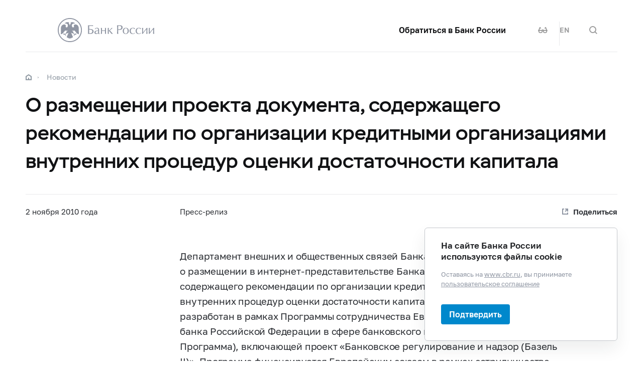

--- FILE ---
content_type: text/html; charset=utf-8
request_url: https://cbr.ru/press/PR/?file=101102_144134bazel.htm
body_size: 11562
content:

<!DOCTYPE html>
<html>
<head>
    

<meta http-equiv="Content-Type" content="text/html; charset=UTF-8" />
<meta http-equiv="X-UA-Compatible" content="IE=edge,chrome=1">
<meta name="viewport" content="width=device-width, initial-scale=1, shrink-to-fit=no">
<meta name="format-detection" content="telephone=no" />
<meta name="zoom:lang" content="ru" />
    <meta name="zoom:last-modified" content="Mon, 01 Nov 2010 21:00:00 GMT" />
    <meta name="zoom:tags" content="InNEWS, PRESS, PP" />
<title>О размещении проекта документа, содержащего рекомендации по организации кредитными организациями внутренних процедур оценки достаточности капитала | Банк России</title>

    <meta name="description" content="Другие пресс-релизы" />
    <meta name="robots" content="nofollow" />


    <meta property="og:image" content="/common/images/share-1.jpg" />

    


            <link rel="stylesheet" type="text/css" href="/common/libs/jquery-ui/jquery-ui.min.css?v=v478607061" media="all">

            <!--[if IE 9]><link rel="stylesheet" type="text/css" href="/common/style/main-ie9.css?v=v677740427" media="all"><![endif]-->

            <!--[if gt IE 9]><!--><link rel="stylesheet" type="text/css" href="/common/style/main.min.css?v=v2126836889" media="all"><!--<![endif]-->


        <script type="text/javascript" src="/common/libs/jquery-3.7.1.min.js?v=v735956814"></script>



        <script type="text/javascript" src="/common/libs/jquery-ui/jquery-ui.min.js?v=v478607061"></script>

        <script type="text/javascript" src="/common/libs/jquery.inputmask.min.js?v=v478607061"></script>


        <script type="text/javascript" src="/common/scripts/vendor.js?v=v907291152"></script>

        <script type="text/javascript" src="/common/libs/jquery.floatThead.min.js?v=v478607061"></script>








        <script type="text/javascript" src="/common/libs/popper.js?v=v478607061"></script>

        <script type="text/javascript" src="/common/libs/tippy.js?v=v478607061"></script>

        <script type="text/javascript" src="/common/scripts/main.min.js?v=v1396628121"></script>


        <script type="text/javascript" src="/common/libs/localization-ru.js?v=v712023859"></script>
        <script type="text/javascript" src="/js/jquery.ui.autocomplete-ru.js?v=v1043438991"></script>

        <script type="text/javascript" src="/js/jquery.cookie.min.js?v=v4260771145"></script>

        <script type="text/javascript" src="/js/site.js?v=v2848633841"></script>





    <script type="text/javascript">
    $(function () {
        var $menu = $('[data-menu]'),
            $menuItemBtn = $menu.find('[data-menu-item-btn]'),
            $menuShow = $('[data-menu-show]'),
            $menuClose = $('[data-menu-close]');
        var config = $menu.data('config');

        $menuShow.on('click.cms_loadwholesite', function (event) {
            loadWholeSite(true);
        });
        $menuShow.on('mouseenter.cms_loadwholesite', function (event) {
            loadWholeSite(false);
        });

        var xhr = null, g_openMenu = false;
        function loadWholeSite(openmenu) {
            g_openMenu = g_openMenu || openmenu;
            $menuShow.off('click.cms_loadwholesite mouseenter.cms_loadwholesite');
            if (xhr === null) {
                $('.menu_wrap .networks-circle').html($('.networks-circle.footer_networks').html());
                $('.menu_wrap .header_search').html($('.header .offsetMenu .header_search').html());

                xhr = $.ajax(config.url, {
                    dataType: "html",
                    method: "get",
                    success: function (html) {
                        $('[data-cms-wholesite-placeholder]').replaceWith(html);

                        $menu.find('.menu_tab[data-tabs-tab]').each(function () {
                            var tab = $(this).data('tabs-tab');
                            $(this).toggle($menu.find('[data-tabs-content="' + tab + '"]').length != 0);
                        });

                        $menu.trigger('new-html');

                        for (var i in config.catalogPath) {
                            $menu.find('li[data-catalog-id="' + config.catalogPath[i] + '"]')
                                .addClass("_active");
                            $menu.find('li[data-catalog-id="' + config.catalogPath[i] + '"]')
                                .closest('[data-tabs-content]')
                                .trigger('open-anchor');
                        }

                        
                        xhr = true;
                    },
                    error: function () {
                        xhr = null;
                    }
                });
            }
        }
    });
    </script>


<script>
    if (window.localStorage) {
        if (localStorage.getItem('vision-impaired'))
            document.getElementsByTagName('html')[0].className += ' vision-impaired';
    }
</script>
<script>
    document.documentElement.style.setProperty('--scrollbar-width', '17px');
    setTimeout(function () {
        
        var div = document.createElement('div');

        div.style.overflowY = 'scroll';
        div.style.width = '50px';
        div.style.height = '50px';

        
        div.style.visibility = 'hidden';

        document.body.appendChild(div);
        var scrollWidth = Math.max(div.offsetWidth - div.clientWidth, 0.15); 
        document.body.removeChild(div);
        
        document.documentElement.style.setProperty('--scrollbar-width', scrollWidth + 'px');
    }, 0);
</script>




    
</head>
<body class="" id="">


<!-- Yandex.Metrika counter -->
<script type="text/javascript" >
    (function(m,e,t,r,i,k,a){m[i]=m[i]||function(){(m[i].a=m[i].a||[]).push(arguments)};
    m[i].l=1*new Date();
    for (var j = 0; j < document.scripts.length; j++) {if (document.scripts[j].src === r) { return; }}
    k=e.createElement(t),a=e.getElementsByTagName(t)[0],k.async=1,k.src=r,a.parentNode.insertBefore(k,a)})
    (window, document, "script", "https://mc.yandex.ru/metrika/tag.js", "ym");

    ym(5774506, "init", {
        clickmap:true,
        trackLinks:true,
        accurateTrackBounce:true,
        webvisor:true
    });
</script>
<noscript><div><img src="https://mc.yandex.ru/watch/5774506" style="position:absolute; left:-9999px;" alt="" /></div></noscript>    
<!-- /Yandex.Metrika counter -->
        
    <div class="header-print">
    <div class="offsetMenu">
        <div class="header-print_inner">
            <img class="header-print_logo" alt="cbr" src="/common/images/logo.svg">
            <ul class="header-print_contacts">
<li>107016, Москва, ул. Неглинная, д.&nbsp;12, к. В, Банк России</li>
<li><nobr class="phone">8 800 300-30-00</nobr></li>
<li>www.cbr.ru</li>
</ul>

        </div>
    </div>
</div>

        <header class="header" id="header">
            <div class="top-line" data-top-line="">
                <div class="offsetMenu">
                    <div class="col-md-23 offset-md-1">
                        <div class="top-line_inner header_inner">
                            

<div class="row">
    <div class="col-xl-5 col-md-9">
        <div class="header_left pr-0">
                <div class="header_menu" data-menu-show=""></div>
            <a class="header_logo" href="/"></a>
            <a class="d-flex d-md-none" href="#" data-tooltip="" data-tooltip-content="Версия для слабовидящих" data-tooltip-class="mobile-hide"><div class="header_visual-impaired_item"></div></a>
                <a class="header_search_btn d-flex d-md-none" href="#" data-search-form-show="" aria-label="Поиск по сайту"><div class="header_search_icon"></div></a>
        </div>
    </div>
    <div class="col-xl-17 col-md-13 offset-md-1 header_block justify-content-end">
        <div class="d-none d-md-block">
            <div class="header_right">
                <div class="networks header_link header_networks"><a href="/contactBR/">Обратиться в&nbsp;Банк России</a></div>
                <div class="networks header_networks header_visual-impaired header_visual-impaired_inner"><a href="#" data-tooltip="" data-tooltip-content="Версия для слабовидящих" data-tooltip-class="mobile-hide"><div class="header_visual-impaired_item"></div></a></div>
                <div class="header_lang header_lang_inner header_networks">
    <a href="/Localization/SwitchLanguage?url=%2Fpress%2FPR%2F%3Ffile%3D101102_144134bazel.htm&amp;from=ru-RU&amp;to=en-CB"><!--noindex-->EN<!--/noindex--></a>
</div>
                    <div class="header_networks header_search header_search_inner">
                        <a class="header_search_btn" href="#" data-search-form-show="" aria-label="Поиск по сайту">
                            <div class="header_search_icon"></div>
                        </a>
                    </div>
            </div>
        </div>
    </div>
</div>
                        </div>
                    </div>
                </div>
            </div>
            <div class="offsetMenu">
                <div class="col-md-23 offset-md-1">
                    <div class="header_inner">
                        

<div class="row">
    <div class="col-xl-5 col-md-9">
        <div class="header_left pr-0">
                <div class="header_menu" data-menu-show=""></div>
            <a class="header_logo" href="/"></a>
            <a class="d-flex d-md-none" href="#" data-tooltip="" data-tooltip-content="Версия для слабовидящих" data-tooltip-class="mobile-hide"><div class="header_visual-impaired_item"></div></a>
                <a class="header_search_btn d-flex d-md-none" href="#" data-search-form-show="" aria-label="Поиск по сайту"><div class="header_search_icon"></div></a>
        </div>
    </div>
    <div class="col-xl-17 col-md-13 offset-md-1 header_block justify-content-end">
        <div class="d-none d-md-block">
            <div class="header_right">
                <div class="networks header_link header_networks"><a href="/contactBR/">Обратиться в&nbsp;Банк России</a></div>
                <div class="networks header_networks header_visual-impaired header_visual-impaired_inner"><a href="#" data-tooltip="" data-tooltip-content="Версия для слабовидящих" data-tooltip-class="mobile-hide"><div class="header_visual-impaired_item"></div></a></div>
                <div class="header_lang header_lang_inner header_networks">
    <a href="/Localization/SwitchLanguage?url=%2Fpress%2FPR%2F%3Ffile%3D101102_144134bazel.htm&amp;from=ru-RU&amp;to=en-CB"><!--noindex-->EN<!--/noindex--></a>
</div>
                    <div class="header_networks header_search header_search_inner">
                        <a class="header_search_btn" href="#" data-search-form-show="" aria-label="Поиск по сайту">
                            <div class="header_search_icon"></div>
                        </a>
                    </div>
            </div>
        </div>
    </div>
</div>
                    </div>
                </div>
            </div>
        </header>
    <form action="/search/" method="get" class="search-form" data-search-form=""
      data-api-url="/Content/SearchSuggest/Suggest"
      data-api-top-url="">
    <div class="offsetMenu">
        <div class="col-md-23 offset-md-1">
            <div class="search-form_inner">
                <div class="search-form_title">Что вы хотите найти?<img class="search-form_title-close" src="/common/images/icons/menu-close-dark-grey.svg"></div>
                <div class="search-form_content">
                    <div class="search-form_block">
                        <div class="search-form_icon"></div>
                        <div class="search-form_field">
                            <input name="text" type="text" autocomplete="off" placeholder="Начните писать" data-search-form-input="" />
                        </div>
                    </div>
                    <div class="search-form_clear" data-search-form-clear-btn=""><img src="/common/images/icons/menu-close-gray.svg"></div>
                    <div class="search-form_btn">
                        <button class="b-btn _blue" data-search-form-btn="">Искать</button>
                    </div>
                </div>
            </div>
        </div>
    </div>
</form>


<div class="menu_wrap" data-menu="" data-config="{&quot;catalogPath&quot;:[16630],&quot;url&quot;:&quot;/Catalog/SiteMap/GetWholeSiteHtml?blockId=59191&quot;}">
    <div class="offsetMenu">
        <div class="header_menu _close menu_close d-none d-md-block" data-menu-close=""></div>
        <div class="header_inner top-line_inner d-block d-md-none">
            <div class="row">
                <div class="col-xl-5 col-md-9">
                    <div class="header_left pr-0">
                        <div role="button" tabindex="0" aria-label="Закрыть меню" class="header_menu _close" data-menu-close=""></div>
                        <a class="header_logo" href="/"></a>
                        <a class="invisible" href="#" data-tooltip="" data-tooltip-content="Версия для слабовидящих" data-tooltip-class="mobile-hide"><div class="header_visual-impaired_item"></div></a>
                        <a class="header_search_btn invisible" href="#" data-search-form-show="" aria-label="Поиск по сайту"><div class="header_search_icon"></div></a>
                    </div>
                </div>
            </div>
        </div>
        <div class="menu row" data-tabs="data-tabs">
            <div class="menu_quick col-md-7">
                <div role="tablist" class="menu_quick_tabs">
    <a role="tab" id="menu_tab_Activity" aria-controls="menu_content_Activity" aria-selected="true" class="menu_tab _active" href="#" data-tabs-tab="Activity">Деятельность</a>
    <a role="tab" id="menu_tab_FinancialMarkets" aria-controls="menu_content_FinancialMarkets" aria-selected="false" class="menu_tab" href="#" data-tabs-tab="FinancialMarkets">Финансовые рынки</a>
    <a role="tab" id="menu_tab_Documents" aria-controls="menu_content_Documents" aria-selected="false" class="menu_tab" href="#" data-tabs-tab="Documents">Документы и данные</a>
    <a role="tab" id="menu_tab_AboutBank" aria-controls="menu_content_AboutBank" aria-selected="false" class="menu_tab" href="#" data-tabs-tab="AboutBank">О Банке России</a>
    <a role="tab" id="menu_tab_Services" aria-controls="menu_content_Services" aria-selected="false" class="menu_tab" href="#" data-tabs-tab="Services">Сервисы</a>
</div>
<div class="menu_quick_links">
    <div class="inner_links"><a href="/support_measures/" title="Меры зашиты финансового рынка" style="color:red">Меры защиты финансового рынка</a>
  </div>
<div class="phones"><a class="menu_phone_val" href="tel:+74993003000">
<div class="plus">+</div>7 499 300-30-00</a><a class="menu_phone_val" href="tel:88003003000">8 800 300-30-00</a><a class="menu_phone_val" href="tel:300">300</a><span>Бесплатно для звонков с мобильных телефонов</span></div>
<div class="inner_links">
  <a href="/news/" title="Новости">Новости</a>
  <a href="/rbr/" title="Решения Банка России">Решения Банка России</a>
  <a href="/contacts/" title="Контактная информация">Контактная информация</a>
  <a href="/sitemap" title="Карта сайта">Карта сайта</a>
  <a href="/about/" title="О сайте">О сайте</a>
  </div>
<div class="networks-circle">
  <a class="networks-circle_item _vk" href="https://vk.com/cbr_official" title="ВКонтакте"></a>
  <a class="networks-circle_item _yt" href="https://www.youtube.com/user/BankofRussia" title="Youtube"></a>
  <a class="networks-circle_item _tg" href="https://t.me/centralbank_russia" title="Telegram"></a>
  <a class="networks-circle_item _ydzen" href="https://zen.yandex.ru/id/622372d6a565892091994ea9" title="Яндекс Дзен"></a>
  <a class="networks-circle_item _ok" href="https://ok.ru/group/68858679787580" title="Одноклассники"></a>
  <a class="networks-circle_item _rt" href="https://rutube.ru/channel/23873201/" title="RUTUBE"></a>
</div>
</div>
            </div>
            <div class="d-md-none link-above">
                <div class="header_right">
                    <div class="header_link"><a href="/contactBR/">Обратиться в&nbsp;Банк России</a></div>
                    <div class="header_lang">
            <div class="header_lang_item _active"><span><!--noindex-->RU<!--/noindex--></span></div>
            <div class="header_lang_item"><a href="/Localization/SwitchLanguage?url=%2Fpress%2FPR%2F%3Ffile%3D101102_144134bazel.htm&amp;from=ru-RU&amp;to=en-CB"><!--noindex-->EN<!--/noindex--></a></div>
</div>
                </div>
                    <div class="header_right">
                        <div class="header_link"><a href="/fmp_check/">Проверить участника финансового рынка</a></div>
                    </div>
            </div>
            <div class="menu_content_container col-md with-centered-loader" data-cms-wholesite-placeholder="">
            </div>
        </div>
    </div>
</div>

    <main id="content">
        <div class="offsetMenu">
            <div class="container-fluid">
                <div class="col-md-23 offset-md-1">
<div class="breadcrumbs">
    <div class="breadcrumbs_item"><a class="breadcrumbs_home" href="/"></a></div>
        <div class="breadcrumbs_item">
            <a href="/news/"><!--noindex-->Новости<!--/noindex--></a>
        </div>
    </div>
                    <!--index-->
<h1 class="_medium"><span class="referenceable">О размещении проекта документа, содержащего рекомендации по организации кредитными организациями внутренних процедур оценки достаточности капитала</span>
</h1>
                            <div class="news-info-line row _margin">
                                <div class="col-md-6 col-12 news-info-line_date">2 ноября 2010  года</div>
<div class="col-md-11 col-13 news-info-line_type">      
  Пресс-релиз 
	
	
   </div>
<div class="col-md-6 d-none d-md-block news-info-line_share">
  <span class="news-info-line_share-btn" tabindex="0" data-share-btn="data-share-btn">Поделиться</span>
  <div class="news-info-line_share-select _hide">
    <a class="news-info-line_share-vkontakte" target="_blank" href="https://vkontakte.ru/share.php?url=https%3a%2f%2fwww.cbr.ru%2fpress%2fPR%2f%3ffile%3d101102_144134bazel.htm">ВКонтакте</a>
    <a class="news-info-line_share-whatsapp" target="_blank" href="https://web.whatsapp.com/send?text=https%3a%2f%2fwww.cbr.ru%2fpress%2fPR%2f%3ffile%3d101102_144134bazel.htm&amp;utm_source=share2" data-action="share/whatsapp/share">WhatsApp</a>
    <a class="news-info-line_share-telegram" target="_blank" href="https://t.me/share/url?url=https%3a%2f%2fwww.cbr.ru%2fpress%2fPR%2f%3ffile%3d101102_144134bazel.htm">Telegram</a>
  </div>
</div>
                            </div>
                                                            <div class="landing-text"><!-- TypographyUse -->
<p class="pr"> Департамент внешних и&nbsp;общественных связей Банка России сообщает о&nbsp;размещении в&nbsp;интернет-представительстве Банка России проекта документа, содержащего рекомендации по&nbsp;организации кредитными организациями внутренних процедур оценки достаточности капитала (далее&nbsp;— Проект). Проект разработан в&nbsp;рамках Программы сотрудничества Евросистемы и&nbsp;Центрального банка Российской Федерации в&nbsp;сфере банковского надзора и&nbsp;аудита (далее&nbsp;— Программа), включающей проект «Банковское регулирование и&nbsp;надзор (Базель II)». Программа финансируется Европейским союзом в&nbsp;рамках сотрудничества между Банком России и&nbsp;Евросистемой. </p><p class="pr"> 
Проект отражает результаты работы, проводимой в&nbsp;рамках подготовительных 
мероприятий по&nbsp;внедрению в&nbsp;российскую банковскую практику Компонента 2 
«Надзорный процесс»<sup>1</sup> Базеля&nbsp;II (далее&nbsp;— Компонент&nbsp;2 Базеля II). Проект основан на&nbsp;положениях Базеля II&nbsp;и&nbsp;практике национальных/центральных банков стран Евросистемы&nbsp;— участников Программы. </p><p class="pr"> Целью документа является доведение до&nbsp;кредитных организаций минимальных стандартов по&nbsp;организации внутренних процедур оценки достаточности капитала для покрытия принятых и&nbsp;потенциальных рисков и&nbsp;планирования капитала, исходя из&nbsp;установленных планами стратегического развития ориентиров роста бизнеса, результатов комплексной оценки рисков, в&nbsp;том числе с&nbsp;учетом результатов стресс-тестирования устойчивости кредитной организации по&nbsp;отношению к&nbsp;внутренним и&nbsp;внешним факторам рисков. </p><p class="pr"> Предполагается, что рекомендации по&nbsp;организации оценки внутренних процедур достаточности капитала будут использоваться кредитными организациями в&nbsp;целях подготовки к&nbsp;внедрению положений Компонента&nbsp;2 Базеля II&nbsp;в процессе совершенствования внутренних процедур управления рисками и&nbsp;капиталом. </p><p class="pr"> Внедрение в&nbsp;кредитных организациях внутренних процедур оценки достаточности капитала будет происходить в&nbsp;рамках диалога (консультаций) кредитных организаций с&nbsp;Банком России и&nbsp;займет не&nbsp;менее двух лет. Ориентировочно применение кредитными организациями внутренних процедур оценки достаточности капитала может начаться с&nbsp;2014&nbsp;года. </p><p class="pr"> Предполагается, что на&nbsp;начальном этапе кредитные организации в&nbsp;целях оценки достаточности капитала будут использовать стандартные методы оценки рисков, применение которых установлено нормативными актами Банка России. Переход на&nbsp;использование продвинутых методов оценки рисков и&nbsp;планирования капитала будет осуществляться кредитными организациями по&nbsp;мере совершенствования процедур управления и&nbsp;одобрения их&nbsp;применения Банком России.</p><p class="pr"> Помимо этого реализация в&nbsp;кредитных организациях Компонента&nbsp;2 Базеля II&nbsp;предполагает внесение соответствующих изменений в&nbsp;российское законодательство. </p><p class="pr"> Документ размещается для обсуждения и&nbsp;комментариев, которые ожидаются до&nbsp;30&nbsp;декабря 2010&nbsp;года. Отзывы просим направлять на&nbsp;e-mail:
liv1@cbr.ru.</p><p class="pr"> 
<p> </p>
<p><i><sup>1</sup>&nbsp;Компонент 2&nbsp;документа Базельского комитета по&nbsp;банковскому надзору «Международная конвергенция измерения капитала и&nbsp;стандартов капитала: новые подходы. Уточненная версия» («International Convergence of&nbsp;Capital Measurement and Capital Standards. A&nbsp;revised Framework. Comprehensive version»), Basel Committee on&nbsp;Banking Supervision, июнь 2006г.).
</i> </p> <br><p><em>При использовании материала ссылка на Пресс-службу Банка России обязательна.</em></p>
  <p class="note">02.11.2010 00:00:00</p>
</div>

<!--noindex-->
<div class="print-button-wrap">
    <a data-cms-save-to-pdf-btn="" data-cms-save-to-pdf-page-orientation="portrait" class="btn _medium _outline" href="/Content/SaveToPdf/Page?url=%2Fpress%2FPR%2F%3Ffile%3D101102_144134bazel.htm" target="_blank" rel="nofollow">Сохранить в PDF</a>
    <div class="copy-btn" data-copy-url="https://www.cbr.ru/press/PR/?file=101102_144134bazel.htm" data-tooltip-content="Ссылка скопирована">
        <div class="chain"></div>
        <button class="btn _small _copy ">Копировать ссылку</button>
    </div>
</div>
<!--/noindex--><script type='text/javascript'>
//<![CDATA[
$(function () {


	$(setTimeout(function () {

		if (typeof (_LinkToURL) != "undefined") {
			var ldiv = $("div.header_lang_inner");

			var p_lang = ldiv.children("a").text().toLowerCase();

			var ref = "/press/pr/?file=" + _LinkToURL;
			if (p_lang.indexOf('en') != -1) {
				ref = "/eng" + ref;
			}
			ldiv.children("a").attr("href", ref);
		} else {
			var l = $(".header_lang_item");
			l.remove();
		}



		var cnt = $("#content").find("iframe");
		if (cnt.length > 0) {

			cnt.each(function (index) {
				var IsInner = false;
				var attrv = $("[name='cbr:intranet']");
				if (attrv.length > 0) {
					IsInner = attrv.attr("content");
				}

				var container = $("<div class='media'/>");
				var videoscale = $("<div class='video-scale'/>");
				if (IsInner) {
					var stub = $("<div class='video-stub'> <div class='video-stub__img-no-video'></div> <span>Данное видео доступно <br>только в сети интернет</span></div>");
					videoscale.append(stub);
				} else {
					videoscale.append($(this).clone());
				}

				container.append(videoscale);

				container.append($("<div class='caption'/>"));
				$(this).replaceWith(container);
			});
		}



	}), 0);

});
//]]
</script>
                    
                    <!--/index-->
                    

                    
                </div>
            </div>
        </div>
    </main>

    <footer class="footer" id="footer">
    <div class="offsetMenu">
        <div class="footer_main">
            <div class="col-md-23 col-xl-22 offset-md-1 offset-xl-2">
                <div class="footer_top">
                    <a class="footer_logo" href="/"></a>
                    <div class="footer_up gotoUp">
                        <div class="footer_up_title">Наверх</div>
                        <div class="footer_up_icon"></div>
                    </div>
                </div>
                
<div class="footer_contacts">
<div class="footer_address">107016, Москва, ул. Неглинная, д.&nbsp;12, к. В, Банк
России</div>
<div class="footer_phones">
<div class="footer_phone"><a class="footer_phone_val" href="tel:300">300</a><span>(круглосуточно, бесплатно для&nbsp;звонков с&nbsp;мобильных телефонов)</span></div>
<div class="footer_phone"><a class="footer_phone_val" href="tel:88003003000">8&nbsp;800 300-30-00</a><span>(круглосуточно, бесплатно для&nbsp;звонков из&nbsp;регионов России)</span></div>
<div class="footer_phone"><a class="footer_phone_val" href="tel:+74993003000">+7&nbsp;499 300-30-00</a><span>(круглосуточно, в&nbsp;соответствии с&nbsp;тарифами вашего оператора)</span></div>

</div>
</div>
<div class="footer_main_block">
<div class="footer_left-menu">
<div class="footer_left-menu_item"><a href="/lk_uio/">Личный кабинет участников рынка</a></div>
<div class="footer_left-menu_item"><a href="/about_br/irp/">Отношения с&nbsp;инвесторами</a></div>
<div class="footer_left-menu_item"><a href="/rbr/list_inside/">Перечень инсайдерской информации Банка России</a></div>
<div class="footer_left-menu_item"><a href="/analytics/na_vr/">Официальное опубликование нормативных актов Банка России</a></div>
<div class="footer_left-menu_item"><a href="/project_na/">Проекты нормативных актов Банка России</a></div>
<div class="footer_left-menu_item"><a href="/other/holidays/">Перечень нерабочих праздничных дней и&nbsp;перенесенных выходных дней</a></div>
</div>
<div class="networks-circle footer_networks">
<a class="networks-circle_item _vk" href="https://vk.com/cbr_official"></a>
<a class="networks-circle_item _yt" href="https://www.youtube.com/user/BankofRussia"></a>
<a class="networks-circle_item _tg" href="https://t.me/centralbank_russia" title="Telegram"></a>
<a class="networks-circle_item _ydzen" href="https://dzen.ru/cbr" title="Яндекс Дзен"></a>
<a class="networks-circle_item _ok" href="https://ok.ru/group/68858679787580" title="Одноклассники"></a>
<a class="networks-circle_item _rt" href="https://rutube.ru/channel/23873201/" title="RUTUBE"></a>
</div>
</div>
<div class="footer_menu">
<div class="footer_menu_items">
<div class="footer_menu_item"><a href="/about/">О&nbsp;сайте</a></div>
<div class="footer_menu_item"><a href="/contacts/">Контакты</a></div>
<div class="footer_menu_item"><a href="/about_br/anticor/">Противодействие коррупции</a></div>
<div class="footer_menu_item"><a href="/development/">Технические ресурсы</a></div>
</div>
<a class="footer_menu_item _visually-impaired" href="#" title="Версия для слабовидящих">
	<div class="footer_visually-impaired-icon"></div>
	<div><span class="visually-impaired-on">Версия для&nbsp;слабовидящих</span><span class="visually-impaired-off">Обычная версия</span></div>
</a>
</div>

            </div>
        </div>
        <div class="footer_bottom">
            <div class="col-md-23 col-xl-22 offset-md-1 offset-xl-2 row">
                <div class="footer_bottom_text col-md-12 col-xl-11">&#169; Банк России, 2000–2026.</div>
<div class="footer_bottom_aic col-md-11">Дизайн сайта — <a href="https://aic.ru" target="_blank"><img src="/common/images/icons/aic-logo.svg" /></a></div>


            </div>
        </div>
    </div>
</footer>

    
    

        <div class="popup-cookies" data-popup-cookies>
            <div class="popup-cookies_title">
                На сайте Банка России используются файлы cookie
            </div>
            <div class="popup-cookies_subtitle">
                Оставаясь на <a href="/">www.cbr.ru</a>, вы принимаете
                <a href='/user_agreement/'>пользовательское соглашение</a>
            </div>
            <button class="btn _medium _blue " data-popup-cookies-btn>
                Подтвердить
            </button>
        </div>

    
<!--[if IE 9]><script>$('body').addClass('ie9')</script><![endif]-->



</body>
</html>

--- FILE ---
content_type: image/svg+xml
request_url: https://cbr.ru/common/images/icons/icon-link-16x16-gray.svg
body_size: 140
content:
<svg xmlns="http://www.w3.org/2000/svg" width="16" height="16"><path fill="#8F96A3" fill-rule="evenodd" d="M12 5.414L8.707 8.707 7.293 7.293 10.586 4H8V2h6v6h-2V5.414zM14 12v2H2V2h4v2H4v8h8v-2h2v2z"/></svg>

--- FILE ---
content_type: image/svg+xml
request_url: https://cbr.ru/common/images/telegram-circle.svg
body_size: 370
content:
<svg width="40" height="40" fill="none" xmlns="http://www.w3.org/2000/svg"><path fill-rule="evenodd" clip-rule="evenodd" d="M40 20c0 11.046-8.954 20-20 20S0 31.046 0 20 8.954 0 20 0s20 8.954 20 20zm-18.208-5.723l-13.468 5.55c-2.37.924-.983 1.791-.983 1.791s2.023.694 3.757 1.214 2.66-.058 2.66-.058l8.15-5.49c2.89-1.966 2.196-.348 1.502.346a219.901 219.901 0 01-6.069 5.78c-.925.81-.462 1.503-.058 1.85 1.176.995 3.946 2.805 5.205 3.628.35.228.583.38.633.418.29.232 1.908 1.272 2.89 1.04.983-.23 1.099-1.56 1.099-1.56l1.445-9.075c.128-.85.257-1.684.377-2.46.311-2.02.564-3.66.606-4.245.173-1.966-1.908-1.156-1.908-1.156s-4.509 1.85-5.838 2.427z" fill="#A4A9B3"/></svg>

--- FILE ---
content_type: image/svg+xml
request_url: https://cbr.ru/common/images/icon-goto-up.svg
body_size: 66
content:
<svg width="16" height="16" xmlns="http://www.w3.org/2000/svg"><path d="M8 0L0 7v2.5l7-6V16h2V3.5l7 6V7z" fill="#FFF" fill-rule="evenodd"/></svg>

--- FILE ---
content_type: application/javascript
request_url: https://cbr.ru/common/scripts/main.min.js?v=v1396628121
body_size: 34092
content:
(app={utils:{}}).utils.getDirection={direction:1,lastScrollTop:0,init:function(){var e=this;app.dom.$window.scroll(function(){var t=app.dom.$window.scrollTop();e.lastScrollTop!==t&&(e.lastScrollTop<t?e.direction=1:e.direction=-1,e.lastScrollTop=t)})}},app.findWithRoot=function(t,e){var t=$(t),a=t.find(e);return a=t.is(e)?a.add(t):a},app.formatNumber=function(t){return String(t).replace(/(?=\B(?:\d{3})+\b)/g," ")},app.declOfNum=function(t,e,a){e=e[4<t%100&&t%100<20?2:[2,0,1,1,1,2][t%10<5?t%10:5]];return a?t+" "+e:e},app.onPressSpace=function(e,a){app.dom.$window.on("keypress",function(t){32==t.keyCode&&e.is(document.activeElement)&&(t.preventDefault(),a)&&a.call(document.activeElement,t)})},app.createRunOnceTimeout=function(){var a;return function(t,e){clearTimeout(a),a=setTimeout(t,e)}},$(function(){app.dom={$window:$(window)},app.l10n=window.appLocalization}),app.regionsMap=function(t,d){var e=app.findWithRoot(document,t);if(e.length){var p=e[0],u=p.querySelector(".map"),h=document.querySelector('[name="zoom:lang"]').getAttribute("content"),e=document.querySelector("[data-url-regions]");if(void 0===t||!u)throw p.style.display="none",new Error("Неверный id");e&&e.getAttribute("data-url-regions")&&$.getJSON(e.getAttribute("data-url-regions"),function(t){var o=t,e=t,n={},r=[];function a(t){Highcharts.mapChart(u,{chart:{backgroundColor:t&&t.backgroundColor,animation:!0,height:656,margin:[0,0,0,0],events:{load:function(){this.get(""+d).select(),i(d)}}},mapNavigation:{enabled:t&&t.isNavigation,buttonOptions:{verticalAlign:"top",align:"right"},buttons:{zoomIn:{text:"+",width:30,height:30,x:-10,style:{fontSize:"45px"}},zoomOut:{text:"−",width:30,height:30,x:-10,y:52,style:{fontSize:"45px"}}}},responsive:{rules:[{condition:{maxWidth:500},chartOptions:{chart:{height:457},plotOptions:{series:{point:{events:{click:function(){i(this.OKATO)}}}}},mapNavigation:{buttons:{zoomIn:{text:"+",width:22,height:22,x:-10,style:{fontSize:"35px"}},zoomOut:{text:"−",width:22,height:22,x:-10,y:42,style:{fontSize:"35px"}}}},tooltip:{enabled:!1}}},{condition:{minWidth:500},chartOptions:{plotOptions:{series:{point:{events:{mouseOver:function(){i(this.OKATO)},click:function(){var e=this.OKATO;n.RegionsLinks.forEach(function(t){t.OKATO===e&&(window.location.href=t.url)})}}}}}}}]},legend:{enabled:!1},tooltip:{stickOnContact:!0,useHTML:!1,followPointer:!1,headerFormat:null,pointFormat:"{point.NM}",padding:10,backgroundColor:"#ffffff",style:{color:"#000000",fontSize:"14px"},borderWidth:0,shadow:!0},series:[{type:"map",joinBy:"OKATO",allowPointSelect:!0,states:{hover:{color:"#0088CB"},select:{color:"#0088CB"}},color:"#8E96A3",mapData:o,data:e,dataLabels:{enabled:!0,formatter:function(){if(window.innerWidth<1024)return this.point.NM},verticalAlign:"right",style:{fontWeight:400,textAnchor:"middle",textOutline:"0.5px transparent",width:130},textAlign:"center",padding:0,position:"right",inside:!0,x:65}}]})}"interaction"===p.dataset.type?a({backgroundColor:"#F5F5F5",isNavigation:!0}):a({backgroundColor:"#FFFFFF",isNavigation:!1});"interaction"===p.dataset.type&&((()=>{var t=document.createElement("div"),e=(t.classList.add("regions-map__accordion-wrapper"),p.appendChild(t),document.createElement("button"));e.classList.add("accordion-title"),t.appendChild(e),(e=document.createElement("div")).classList.add("accordion-block"),t.appendChild(e)})(),(()=>{var t=document.querySelector(".accordion-title"),e=document.querySelector(".accordion-block");t.addEventListener("click",function(){t.classList.toggle("active"),e.classList.toggle("active"),e.classList.contains("active")?e.style.maxHeight=e.scrollHeight+"px":e.style.maxHeight=""}),window.matchMedia("(min-width: 1023px)").matches&&(t.classList.add("active"),e.classList.add("active"))})());function i(t){var e=p.dataset.type;"interaction"!==e&&"static"!==e||l(t,e)}function l(a,e){Object.keys(n).length?(r=[],n.Data.forEach(function(e){e.OKATO===a&&n.Indicators.forEach(function(t){t.id===e.Pok_id&&(e.title=t.Title,r.push(e))})}),n.RegionsLinks.forEach(function(t){t.OKATO===a&&(t.url=t.url.replace("http://","https://"),r.push(t))}),"interaction"===e?s(a):c()):$.getJSON(""+p.getAttribute("data-url"),function(t){t.Data.forEach(function(e){e.OKATO===a&&t.Indicators.forEach(function(t){t.id===e.Pok_id&&(e.title=t.Title,r.push(e))})}),t.RegionsLinks.forEach(function(t){t.OKATO===a&&(t.url=t.url.replace("http://","https://"),r.push(t))}),"interaction"===e?s(a):c(),n=t})}function s(a){var n=document.querySelector(".accordion-title"),i=document.querySelector(".accordion-block"),e=(i.innerHTML="",o.forEach(function(t,e){t.OKATO===a&&(n.innerText=t.NM),0===e&&(i.innerHTML="")}),r.forEach(function(t){var e,a,n;t.val&&((n=document.createElement("div")).classList.add("accordion-block__item"),a=document.createElement("p"),e=document.createElement("span"),n.appendChild(a),n.appendChild(e),i.appendChild(n),a.innerHTML=t&&t.title,""!==t.Trend&&e.classList.add(""+t&&t.Trend),n=t&&t.val,a=t&&t.dim,n=n.toFixed(t.prec),"ru"===h&&(n=new String(n).replace(/\./g,",")),e.innerHTML="%"===a?n+a:n+" "+a)}),document.createElement("a"));e.classList.add("accordion-block__item-link"),e.innerHTML=app.l10n.linkOnRegion.link,r.forEach(function(t){t.url&&(e.href=t.url)}),i.appendChild(e)}function c(){var t=document.querySelector(".regions-map__block-details"),o=(t&&p.removeChild(t),document.createElement("div"));o.classList.add("regions-map__block-details"),p.appendChild(o),r.forEach(function(t){var e,a,n,i;t.val&&((e=document.createElement("div")).classList.add("regions-map__item-details"),(a=document.createElement("p")).classList.add("regions-map__item-details_title"),a.innerHTML=t.title,n=document.createElement("span"),""!==t.Trend?n.classList.add("regions-map__item-details_info",t&&t.Trend):n.classList.add("regions-map__item-details_info"),i=t.val.toFixed(t.prec),"ru"===h&&(i=new String(i).replace(/\./g,",")),"%"===t.dim?n.innerHTML=i+t.dim:n.innerHTML=i+" "+t.dim,e.appendChild(a),e.appendChild(n),o.appendChild(e))})}(t=>{var e;t&&(e=document.querySelector("body"),t.addEventListener("touchmove",function(t){t.preventDefault(),e.classList.add("no-scroll")}),t.addEventListener("touchend",function(){e.classList.remove("no-scroll")}))})(u)})}},app.votingMainPage=function(t){var n,i,o,r,l,s,c,e,a;app.findWithRoot(t,".landing-voting").length&&(n=document.querySelector(".update-time"),app.pollIdentityData().then(function(a){var e=a;e.displayName||o.forEach(function(t){t.classList.remove("voting-hide")}),e.displayName&&(i.forEach(function(t){t.classList.remove("voting-hide"),s.innerText=e.displayName}),e.options.length||r.forEach(function(t){t.classList.remove("voting-hide")}),e.options.length)&&l.forEach(function(t){t.classList.remove("voting-hide")}),setTimeout(function(){var t;document.querySelector(".voting-main__slider-section")&&(t=new Swiper(".votingMainSwiperThumbs",{loop:!1,spaceBetween:10,slidesPerView:4,watchSlidesVisibility:!0,freeMode:!0,watchSlidesProgress:!0,lazy:{loadOnTransitionStart:!0,loadPrevNext:!1},preloadImages:!1}),new Swiper(".votingMainSwiper",{loop:!1,on:{init:function(){$(".image-slider__total").text(c),$(".image-slider__current").text(this.realIndex+1),$(".votingMainSwiperThumbs .swiper-slide").eq(0).addClass("active")},slideChange:function(){$(".image-slider__current").text(this.realIndex+1);var t=this.activeIndex;t=t,$(".votingMainSwiperThumbs .swiper-slide").removeClass("active"),$(".votingMainSwiperThumbs .swiper-slide").eq(t).addClass("active")}},spaceBetween:10,navigation:{nextEl:".swiper-button-next",prevEl:".swiper-button-prev"},thumbs:{swiper:t},lazy:{loadOnTransitionStart:!1,loadPrevNext:!1},preloadImages:!1}).update())},0),app.allVotingCharts.forEach(function(t){var e=t.series[0].data.map(function(t){return{color:a.displayName&&a.options.includes(t.options.id)?"#2AA65E":"#0088CC"}});t.update({series:[{data:e}]})}),app.updateAllChartsData(app.initialChartsData.url,app.allVotingCharts,a,n),setInterval(function(){0<app.allVotingCharts.length&&app.initialChartsData.url&&app.updateAllChartsData(app.initialChartsData.url,app.allVotingCharts,a,n)},app.initialChartsData.interval)}),i=Array.from(document.querySelectorAll('[data-voting-auth="true"]')),o=Array.from(document.querySelectorAll('[data-voting-auth="false"]')),r=Array.from(document.querySelectorAll('[data-voting-poll="false"]')),l=Array.from(document.querySelectorAll('[data-voting-poll="true"]')),s=document.querySelector(".landing-voting__name"),document.querySelector(".voting-main__slider-section")&&(c=Array.from(document.querySelector(".votingMainSwiper").querySelectorAll(".swiper-slide")).length),e=document.querySelector(".logout-modal").children[0],t=document.querySelectorAll(".js-logout"),tippy("[data-tooltip-logout]",{content(t){return t.getAttribute("data-tooltip-logout-content")},placement:"bottom-start",allowHTML:!0,delay:[100,500],interactive:!0,appendTo:document.body,onShow(t){if(window.innerWidth<=768)return!1;t.popper.addEventListener("click",()=>{app.openFullscreenModal(e),tippy.hideAll()})}}),t.forEach(function(t){t.addEventListener("click",function(t){t.preventDefault(),app.openFullscreenModal(e),tippy.hideAll()})}),document.querySelector(".voting-info-modal"))&&(a=document.querySelector(".voting-info-modal").children[0],document.querySelectorAll(".landing-voting__hint").forEach(function(t){t.addEventListener("click",function(t){t.preventDefault(),app.openFullscreenModal(a),a.querySelector(".login-modal__step-title").scrollIntoView()})}))},app.votingPage=function(t){if(app.findWithRoot(t,".voting-page").length){var e=document.querySelector(".voting-page"),n=Array.from(e.querySelectorAll('[data-voting-auth="false"]')),i=Array.from(document.querySelectorAll('[data-voting-auth="true"]')),o=Array.from(e.querySelectorAll('[data-voting-poll="false"]')),r=Array.from(e.querySelectorAll('[data-voting-poll="true"]')),l=document.querySelector(".update-time"),s=(app.pollIdentityData().then(function(a){var e=a;e.displayName||(n.forEach(function(t){t.classList.remove("voting-hide")}),e.options.length&&o.forEach(function(t){t.classList.add("voting-hide")})),e.displayName&&(i.forEach(function(t){t.classList.remove("voting-hide")}),e.options.length||o.forEach(function(t){t.classList.remove("voting-hide")}),e.options.length&&r.forEach(function(t){e.options.includes(t.dataset.pollOptionId)&&t.classList.remove("voting-hide")}),n.forEach(function(t){t.classList.add("voting-hide")})),app.allVotingCharts.forEach(function(t){var e=t.series[0].data.map(function(t){return{color:a.displayName&&a.options.includes(t.options.id)?"#2AA65E":"#0088CC"}});t.update({series:[{data:e}]})}),app.updateAllChartsData(app.initialChartsData.url,app.allVotingCharts,a,l),setInterval(function(){0<app.allVotingCharts.length&&app.initialChartsData.url&&app.updateAllChartsData(app.initialChartsData.url,app.allVotingCharts,a,l)},1e4)}),new Swiper(".swiper-container",{slidesPerView:"auto",centeredSlides:!0,spaceBetween:"30%",navigation:{nextEl:".swiper-button-next",prevEl:".swiper-button-prev"},lazy:{loadOnTransitionStart:!0,loadPrevNext:!0},preloadImages:!1})),c=e.querySelectorAll(".open-image-modal"),a=e.querySelectorAll(".open-full-modal"),d=e.querySelectorAll(".calendar-card-slide__show-description"),p=e.querySelector(".fullscreen-modal"),u=(Array.from(e.querySelectorAll(".calendar-card")),Array.from(e.querySelectorAll(".calendar-card-slide"))),h=function(t,a){t.addEventListener("click",function(){a(u),app.openFullscreenModal(p),s.update(),e=(t=this).closest("[data-grid-cards]");var t,e=Array.from(e.querySelectorAll(".calendar-card")).indexOf(t.closest(".calendar-card"));-1!==e&&s.slideTo(e)})},f=(c.forEach(function(t){h(t,k)}),a.forEach(function(t){h(t,w)}),d.forEach(function(t){t.addEventListener("click",function(t){t.preventDefault(),w(u)})}),Array.from(e.querySelectorAll(".js_voting_card_button"))),m=Array.from(e.querySelectorAll(".voting-button-label-active")),g=Array.from(e.querySelectorAll(".voting-button-radio")),v=e.querySelector(".voting-page__submit-popup");if(v){var _=v.querySelector(".voting-page__submit-button"),b=v.querySelector(".voting-page__submit-links-text"),y=v.querySelector(".voting-page__submit-complete-text");g.forEach(function(t){t.addEventListener("change",function(){C(),Array.from(new Set(g.map(t=>t.name))).every(e=>g.some(t=>t.name===e&&t.checked))?(_.disabled=!1,b.classList.add("hide"),y.classList.remove("hide")):(_.disabled=!0,b.classList.remove("hide"),y.classList.add("hide")),v.style.display="flex"})});let a=Array.from(document.querySelectorAll(".tabs.home-tabs .tab")),n=document.querySelector(".voting-page__submit-popup-text .voting-page__submit-links-text");a.forEach(t=>{var e=document.createElement("a");e.textContent=t.textContent.trim(),e.setAttribute("data-tabs-tab",t.getAttribute("data-tabs-tab")),e.classList.add("pseudo"),n.appendChild(e)});c=document.querySelectorAll(".voting-page__submit-links-text .pseudo");app.homeTabs(t),c.forEach(e=>{e.addEventListener("click",()=>{var t=Array.from(a).find(t=>t.getAttribute("data-tabs-tab")===e.getAttribute("data-tabs-tab"));t&&(a.forEach(t=>t.classList.remove("_active")),t.classList.add("_active"),t.scrollIntoView({block:"center",behavior:"smooth"}))})})}C(),f.forEach(function(t){t.addEventListener("click",function(t){var e=t.target.dataset.votingName,a=t.target.dataset.variantId;m.forEach(function(t){t.dataset.votingName===e&&t.dataset.variantId!==a&&t.classList.add("hide")}),f.forEach(function(t){t.dataset.votingName===e&&t.dataset.variantId===a&&t.classList.add("hide")}),m.forEach(function(t){t.dataset.votingName===e&&t.dataset.variantId===a&&t.classList.remove("hide")}),f.forEach(function(t){t.dataset.votingName===e&&t.dataset.variantId!==a&&t.classList.contains("hide")&&t.classList.remove("hide")})})}),g.forEach(function(t){var e,a;t.checked&&(e=t.name,a=t.value,m.forEach(function(t){t.dataset.votingName===e&&t.dataset.variantId!==a&&t.classList.add("hide")}),(t=m.find(function(t){return t.dataset.votingName===e&&t.dataset.variantId===a}))&&t.classList.remove("hide"),t=f.find(function(t){return t.dataset.votingName===e&&t.dataset.variantId===a}))&&t.classList.add("hide")})}function w(t){t.forEach(function(t){t.classList.add("calendar-card-slide-full")}),s.update()}function k(t){t.forEach(function(t){t.classList.remove("calendar-card-slide-full")}),s.update()}function C(){let a=(()=>{var t=document.querySelectorAll(".voting-page__grid-cards");let a=[];return t.forEach(t=>{var e=t.querySelectorAll('input[type="radio"]');Array.from(e).some(t=>t.checked)||a.push(t.closest("[data-tabs-content]").getAttribute("data-tabs-content"))}),a})();document.querySelectorAll(".voting-page__submit-popup-text .pseudo").forEach(t=>{var e=t.getAttribute("data-tabs-tab");a.includes(e)?t.style.display="inline-block":t.style.display="none"})}},app.chatButton=function(t){t=app.findWithRoot(t,".chat-button");if(t.length){let a=t[0],n=document.querySelector(".question");t=window.innerWidth<=768;let i=!1;t||(a.addEventListener("mouseenter",()=>{a.classList.contains("chat-button--active")||a.classList.add("chat-button--hover")}),a.addEventListener("mouseleave",()=>{a.classList.remove("chat-button--hover")})),a.addEventListener("click",()=>{a.classList.toggle("chat-button--active"),a.classList.remove("chat-button--hover")}),t&&window.addEventListener("scroll",()=>{var t,e;i||(t=n.getBoundingClientRect(),e=window.innerHeight,0<=t.top&&t.bottom<=e&&(a.classList.add("chat-button--hover"),setTimeout(()=>{a.classList.remove("chat-button--hover")},3e3),i=!0))})}},app.materialsGall=function(){var t=document.querySelectorAll(".materials");function c(t){if(t.length){let e=0;t.forEach(t=>{t.style.minHeight="0";t=t.offsetHeight;t>e&&(e=t)}),t.forEach(t=>{t.style.minHeight=e+"px"})}}t.length&&t.forEach(i=>{let o=i.querySelector(".materials_gall");var n=i.querySelector(".materials_nav"),r=n?.querySelector("._next"),l=n?.querySelector("._prev"),s=i.querySelectorAll(".swiper-slide");if(s.length){s.length<5&&n&&(n.style.display="none");let t=s[0],e=i.dataset.spaceBetween||50,a=new Swiper(o,{on:{init:function(){if(i.querySelectorAll(".material-external")){c(i.querySelectorAll(".material-external"));var e=this,a=o,n=new URL(window.location.href);if(n=n.hash){let t;(t="#"===n[0]?document.getElementById(n.slice(1)):document.querySelector(n))&&a.contains(t)&&0<=(n=Array.from(a.querySelectorAll(".swiper-slide a")).indexOf(t))&&e.slideTo(n,0,!1)}}}},slidesPerView:4,spaceBetween:e,navigation:{nextEl:r,prevEl:l},breakpoints:{1023:{slidesPerView:"auto",spaceBetween:16}}});window.addEventListener("resize",()=>{e=1023<window.innerWidth?e||t.offsetWidth/5||50:16,a.params.spaceBetween=e,a.params.slidesPerView=1023<window.innerWidth?4:"auto",a.updateSlides(),c(i.querySelectorAll(".material-external"))})}})},app.createChartTooltipPositioner=function(k){return function(a,n,i){function t(t){var e="x"===t;return[t,e?l:s,e?a:n].concat([e?a:n,e?i.plotX+r.plotLeft:i.plotY+r.plotTop,e?r.plotLeft:r.plotTop,e?r.plotLeft+r.plotWidth:r.plotTop+r.plotHeight])}var o,r=this.chart,u=this.distance,h={},f=r.inverted&&i.h||0,e=this.outside,l=e?doc.documentElement.clientWidth-2*u:r.chartWidth,s=e?Math.max(doc.body.scrollHeight,doc.documentElement.scrollHeight,doc.body.offsetHeight,doc.documentElement.offsetHeight,doc.documentElement.clientHeight):r.chartHeight,c=r.containerScaling,m=function(t){return c?t*c.scaleX:t},g=function(t){return c?t*c.scaleY:t},d=t("y"),p=t("x"),v=!this.followPointer&&function(){for(var t=arguments,e=t.length,a=0;a<e;a++){var n=t[a];if(null!=n)return n}}(i.ttBelow,!r.inverted==!!i.negative),_=function(t,e,a,n,i,o,r){var l=("y"===t?g:m)(u),s=(a-n)/2,c=n<i-u,d=i+u+n<e,p=i-l-a+s,i=i+l-s;if(v&&d)h[t]=i;else if(!v&&c)h[t]=p;else if(c)h[t]=Math.min(r-n,p-f<0?p:p-f);else{if(!d)return!1;h[t]=Math.max(o,e<i+f+a?i:i+f)}},b=function(t,e,a,n,i){var o;return i<u||e-u<i?o=!1:h[t]=i<a/2?1:e-n/2<i?e-n-2:i-a/2,o},y=function(t){var e=d;d=p,p=e,o=t},w=function(){!1!==_.apply(0,d)?!1!==b.apply(0,p)||o||(y(!0),w()):o?h.x=h.y=0:(y(!0),w())};return(r.inverted||1<this.len)&&y(),w(),h.y=k,h}},app.chartTooltipPositioner=app.createChartTooltipPositioner(10),app.createChartSharedTooltipFormatter=function(a){return function(){return this.points.slice().sort(function(t,e){return t.point.plotY-e.point.plotY}).reduce(function(t,e){return t+'<div class="chart-tooltip-line"><div class="chart-tooltip-dot" style="color:'+e.color+'">●</div>'+(a?"":'<div class="chart-tooltip-series">'+e.series.name+": </div>")+'<div class="chart-tooltip-value">'+e.y+(e.series.options.units||"")+"</div></div>"},'<div class="chart-tooltip-header">'+this.x+"</div>")}},app.chartAutoHeight=function(t,e,a,n){a=a||30,n=n||400;var i,o=$("#"+t),r=!1;function l(){if(!e.options.legend.floating)return r?(e.update({legend:{y:null}}),void o.css("height","")):void 0;var t=e.legend.legendHeight+a;e.update({legend:{y:t}}),o.css("height",t+e.chartHeight+"px"),r=!0}setTimeout(l,n),$(window).on("resize",function(){clearTimeout(i),i=setTimeout(l,n)})},app.charts=function(){"undefined"!=typeof Highcharts&&Highcharts.setOptions({title:{text:""},subtitle:{text:""},chart:{height:400,spacingBottom:0,animation:!1},xAxis:{gridLineWidth:0,labels:{style:{color:"#2b2e33"}}},yAxis:{gridLineWidth:1,lineColor:"#E8E9EB",labels:{style:{color:"#2b2e33"}},title:{x:-17,margin:0,style:{color:"#2b2e33"}}},responsive:{rules:[{condition:{maxWidth:927}}]},tooltip:{useHTML:!0,headerFormat:'<div class="chart-tooltip-header">{point.key}</div>',pointFormat:'<div class="chart-tooltip-line"><div class="chart-tooltip-dot" style="color:{point.color}">●</div><div class="chart-tooltip-series">{series.name}: </div><div class="chart-tooltip-value">{point.y}</div></div>',style:{color:"#ffffff"},padding:0,shadow:!1,backgroundColor:"#36383d",borderRadius:4,borderColor:"#36383d"},legend:{useHTML:!0,labelFormatter:function(){var t={circle:"●",diamond:"◆",square:"◼",triangle:"▲","triangle-down":"▼"}[this.symbol||"circle"];return void 0===t&&-1!==this.symbol.indexOf("url")&&(t=`<img src="${this.symbol.slice(4,-1)}" alt="">`),'<span class="chart-legend-dot" style="color: '+this.color+'">'+t+'</span><span class="chart-legend">'+this.name+"</span>"},itemDistance:16,itemMarginBottom:8,itemMarginTop:0,padding:0,squareSymbol:!1,symbolWidth:0,symbolPadding:0,symbolRadius:0,align:"left",maxHeight:1/0,width:"100%",x:-7},credits:{enabled:!1},plotOptions:{series:{point:{events:{legendItemClick:function(){return!1}}},events:{legendItemClick:function(){return!1}}},column:{borderWidth:0,pointPadding:0,groupPadding:.12},columnrange:{stacking:"normal",pointPadding:0,groupPadding:.1,borderWidth:0}}})},app.charts(),app.chartsPrint=function(a,n){window.addEventListener("beforeprint",function(){var t=document.querySelector(".highcharts-tooltip-box"),e=document.querySelector('div.highcharts-tooltip[style*="opacity: 1"]');t&&e&&(e.style.opacity=0,t.style.opacity=0),n&&"number"!=typeof n||(a.chartWidth=800,a.containerWidth=800,a.legend.chart.chartWidth=800,a.renderer.width=800),a.xAxis[0].update(["redraw"]),a.xAxis[0].render(),a.legend.update(["redraw"]),a.legend.render(),a.redraw(),a.render()}),window.addEventListener("afterprint",function(){var t=document.querySelector(".highcharts-tooltip-box"),e=document.querySelector('div.highcharts-tooltip[style*="opacity: 0"]');t&&e&&(e.style.opacity=1,t.style.opacity=1),a.legend.update(["redraw"]),a.xAxis[0].update(["redraw"]),a.xAxis[0].render()})},app.chartsPrintLandscape=function(a,n){window.addEventListener("beforeprint",function(){var t=document.querySelector(".highcharts-tooltip-box"),e=document.querySelector('div.highcharts-tooltip[style*="opacity: 1"]');t&&e&&(e.style.opacity=0,t.style.opacity=0),n&&"number"!=typeof n||(a.chartWidth=1700,a.containerWidth=1700,a.legend.chart.chartWidth=1700,a.renderer.width=1700),a.xAxis[0].update(["redraw"]),a.xAxis[0].render(),a.legend.update(["redraw"]),a.legend.render(),a.redraw(),a.render()}),window.addEventListener("afterprint",function(){var t=document.querySelector(".highcharts-tooltip-box"),e=document.querySelector('div.highcharts-tooltip[style*="opacity: 0"]');t&&e&&(e.style.opacity=1,t.style.opacity=1),a.legend.update(["redraw"]),a.xAxis[0].update(["redraw"]),a.xAxis[0].render()})},app.chartLegendDataHighlighter=function(t,e){var n,i=$("#"+t),o="pie"===e.options.chart.type,a=i.find(".chart-legend").length;function r(t){return(o?e.series[0].data:e.series)[t]}for(var l=0;l<a;l++)(e=>{var t=(o?r(l).series:r(l)).options;if(!t.dataLabels||!t.dataLabels.enabled){var a=(o?".highcharts-color-":".highcharts-series-")+e+" .chart-legend";try{i.get(0).addEventListener("mouseover",function(t){t=$(t.target);n!==e&&t.is($(a))&&(null!=n&&r(n).update({dataLabels:{enabled:!1}},!1),r(e).update({dataLabels:{enabled:!0}}),n=e)},!1)}catch(t){console.error(t)}}})(l);function s(){null!=n&&(r(n).update({dataLabels:{enabled:!1}}),n=null)}i.add(i.find(".highcharts-legend")).on("mouseleave",s),i.find(".highcharts-root").on("mouseleave",s)},app.menuSticky=function(t){var a=app.findWithRoot(t,".menu-sticky"),t=app.findWithRoot(t,".menu-sticky__close"),n=[],i=document.querySelectorAll(".menu-sticky__link");i.forEach(function(t){var t=t.getAttribute("href");t&&"#"==t[0]&&(t=document.querySelector(t))&&n.push(t)}),a&&(window.addEventListener("scroll",function(){var e,t=n.filter(function(t){return 0<=(t=(t=t).getBoundingClientRect()).top&&0<=t.left&&t.bottom<=(window.innerHeight||document.documentElement.clientHeight)&&t.right<=(window.innerWidth||document.documentElement.clientWidth)});t.length&&(e=t[t.length-1],i.forEach(function(t){t.classList.remove("active"),t.parentElement.classList.remove("active"),t.getAttribute("href")==="#"+e.id&&(t.classList.add("active"),t.parentElement.classList.add("active"))})),450<scrollY?a.addClass("show"):a.remove("show")}),a.on("click",function(){a.addClass("active")}),a.on("mouseleave",function(){a.removeClass("active")}),t.on("click",function(t){t.stopPropagation(),a.removeClass("active")}))},app.JQueryInputHooks=function(){function l(t,e,a){if($.expr.match.bool.test(a))return!1===e?jQuery.removeAttr(t,a):t.setAttribute(a,a),a}function t(t,e){$(t).trigger("input-hook",[{type:"set-value",value:e}])}function e(t,e,a){"INPUT"!==t.tagName&&"SELECT"!==t.tagName||$(t).trigger("input-hook",[{type:"set-attr",value:e,attr:a}])}function a(t,e,a,n){var i=n?"set":"get",o=$[t][e]||{},r=($[t][e]=o)[i];!r&&"attrHooks"===t&&n&&(r=l),$[t][e][i]=function(){var t=arguments;return setTimeout(function(){a.apply(this,t)}),r?r.apply(this,arguments):void 0}}a("valHooks","input",t,!0),a("valHooks","select",t,!0),a("valHooks","textarea",t,!0),a("attrHooks","disabled",e,!0),a("propHooks","disabled",e,!0),a("attrHooks","readonly",e,!0),a("propHooks","readonly",e,!0),a("attrHooks","checked",e,!0),a("propHooks","checked",e,!0)},app.JQueryInputHooks(),$(function(){app.dom={$window:$(window),$document:$(document),$body:$("body"),$header:$("#header")},app.l10n=window.appLocalization,app.utils.getDirection.init(),app.init(document,!1),app.dom.$document.on("new-html",function(t){app.init(t.target,!0)}),setTimeout(function(){app.dom.$document.trigger("app-ready")}),-1!==navigator.appVersion.indexOf("MSIE 10")&&setTimeout(function(){app.dom.$body.addClass("ie10")})}),app.init=function(t,e){try{app.copyBtn(t)}catch(t){console.error(t)}try{app.materialsGall(t)}catch(t){console.error(t)}try{app.bannersGall(t)}catch(t){console.error(t)}try{app.gotoUp(t)}catch(t){console.error(t)}try{app.homeHeaderGall(t)}catch(t){console.error(t)}try{app.dropdown(t)}catch(t){console.error(t)}try{app.tabsWidthCheckingUnit(t)}catch(t){console.error(t)}try{app.topLine(t)}catch(t){console.error(t)}try{app.homeContentAnimation(t)}catch(t){console.error(t)}try{app.tabs(t)}catch(t){console.error(t)}try{app.homeTabs(t)}catch(t){console.error(t)}try{app.toggle(t)}catch(t){console.error(t)}try{app.homeBannersGall(t)}catch(t){console.error(t)}try{app.versions(t)}catch(t){console.error(t)}try{app.homeMenuButton(t)}catch(t){console.error(t)}try{app.helpful(t)}catch(t){console.error(t)}try{app.searchHelpful(t)}catch(t){console.error(t)}try{app.requestHelpful(t)}catch(t){console.error(t)}try{e||app.openAnchor(t)}catch(t){console.error(t)}try{app.tables(t)}catch(t){console.error(t)}try{app.imageSlider(t)}catch(t){console.error(t)}try{app.menuSticky(t)}catch(t){console.error(t)}try{app.shareBtn(t)}catch(t){console.error(t)}try{app.ajaxNews(t)}catch(t){console.error(t)}try{app.ajaxPreviews(t)}catch(t){console.error(t)}try{app.ajaxAbout(t)}catch(t){console.error(t)}try{app.ajaxCross(t)}catch(t){console.error(t)}try{app.rouble(t)}catch(t){console.error(t)}try{app.calendar(t)}catch(t){console.error(t)}try{app.orgStructure(t)}catch(t){console.error(t)}try{app.filters(t)}catch(t){console.error(t)}try{app.size(t)}catch(t){console.error(t)}try{app.tableScroll(t)}catch(t){console.error(t)}try{app.datepicker(t)}catch(t){console.error(t)}try{app.datepickerPeriod(t)}catch(t){console.error(t)}try{app.monthpicker(t)}catch(t){console.error(t)}try{app.monthpickerPeriod(t)}catch(t){console.error(t)}try{app.yearpickerPeriod(t)}catch(t){console.error(t)}try{app.menu(t)}catch(t){console.error(t)}try{app.homeHeaderGallMobile(t)}catch(t){console.error(t)}try{app.event(t)}catch(t){console.error(t)}try{app.sorting(t)}catch(t){console.error(t)}try{app.tabsWithFilters(t)}catch(t){console.error(t)}try{app.textareaCounter(t)}catch(t){console.error(t)}try{app.textInput(t)}catch(t){console.error(t)}try{app.fileInput(t)}catch(t){console.error(t)}try{app.select(t)}catch(t){console.error(t)}try{app.radioCheckbox(t)}catch(t){console.error(t)}try{app.addField(t)}catch(t){console.error(t)}try{app.toggleSelectPopup(t)}catch(t){console.error(t)}try{app.scrollToContentBtn(t)}catch(t){console.error(t)}try{app.videoStub(t)}catch(t){console.error(t)}try{app.accessibility(t)}catch(t){console.error(t)}try{app.export(t)}catch(t){console.error(t)}try{app.popupCookies(t)}catch(t){console.error(t)}try{app.popup(t)}catch(t){console.error(t)}try{app.trAsLink(t)}catch(t){console.error(t)}try{app.inputHiddenField(t)}catch(t){console.error(t)}try{app.newsMainText(t)}catch(t){console.error(t)}try{app.checkboxAllSelect(t)}catch(t){console.error(t)}try{app.banknotesPoints(t)}catch(t){console.error(t)}try{app.brandbook(t)}catch(t){console.error(t)}try{app.lineCutter(t)}catch(t){console.error(t)}try{app.mobileTooltip(t)}catch(t){console.error(t)}try{app.homeStickyMenu(t)}catch(t){console.error(t)}try{app.popupOldVersionSite(t)}catch(t){console.error(t)}try{app.homeHeaderIEFix(t)}catch(t){console.error(t)}try{app.homeMainAsideSticky(t)}catch(t){console.error(t)}try{app.excursionCalendar(t)}catch(t){console.error(t)}try{app.faqIndicators(t)}catch(t){console.error(t)}try{app.subscribe(t)}catch(t){console.error(t)}try{app.statistics(t)}catch(t){console.error(t)}try{app.AddItemInMenu(t)}catch(t){console.error(t)}try{app.accordionTable(t)}catch(t){console.error(t)}try{app.dropDownRow(t)}catch(t){console.error(t)}try{app.hidingContentTable(t)}catch(t){console.error(t)}try{app.clickOnHref(t)}catch(t){console.error(t)}try{app.tips(t)}catch(t){console.error(t)}try{app.votingMainPage(t)}catch(t){console.error(t)}try{app.votingPage(t)}catch(t){console.error(t)}try{app.initFullscreenModal(t)}catch(t){console.error(t)}try{app.chatButton(t)}catch(t){console.error(t)}try{app.hintsClick(t)}catch(t){console.error(t)}try{app.themessClick(t)}catch(t){console.error(t)}try{app.tabsInfoToggle(t)}catch(t){console.error(t)}app.findWithRoot(t,":input").inputmask()},app.copyBtn=function(t){t=app.findWithRoot(t,".copy-btn");tippy("[data-copy-url]",{placement:"bottom-start",trigger:"click",content:function(t){return t.getAttribute("data-tooltip-content")||t.getAttribute("data-footnote")||t.title},onShow:function(t){setTimeout(function(){t.hide()},2e3)}}),t.on("mouseleave",function(t){$(t.currentTarget).hasClass("active")&&t.stopImmediatePropagation()}),t.on("mouseout",function(t){$(t.currentTarget).hasClass("active")&&t.stopImmediatePropagation()}),t.on("click",function(t){t.preventDefault();var e,a=$(this);a.trigger("mouseleave").trigger("mouseenter"),a.addClass("active"),setTimeout(function(){a.removeClass("active")},2e3),t=a.data("copy-url"),e=$("<input>"),$("body").append(e),e.val(t).select(),document.execCommand("copy"),e.remove()})},app.statistics=function(t){t=app.findWithRoot(t,"[data-statistics-filter]");t.length&&t.each(function(){var t=$(this),e=t.find("[data-statistics-filter-inner]"),a=t.find("[data-statistics-filter-search]"),i=t.find("[data-statistics-filter-search-empty]"),o=t.find("[data-statistics-filter-theme]").parent(),r=o.children("[data-statistics-filter-theme-text]"),l=t.find("[data-statistics-filter-theme-group]").parent(),s=l.children("[data-statistics-filter-theme-text]"),n=t.find("[data-filter-close]"),t=t.find("input[type=radio]"),c=l.add(o);function d(){var n=$(this).val().toLowerCase();c.removeClass("_hidden _found"),n?("auto"===e.css("min-height")&&e.css("min-height",e.height()+"px"),r.each(function(){var t=$(this),e=-1!==t.text().toLowerCase().indexOf(n);t.parent().addClass(e?"_found":"_hidden")}),s.each(function(){var t=$(this),e=t.parent(),t=-1!==t.text().toLowerCase().indexOf(n);function a(){var t=e.children("[data-toggle-btn]");t.hasClass("_active")||t.click()}e.parents(l).add(e.find(o)).hasClass("_found")?a():t?(e.addClass("_found").find(c).removeClass("_hidden"),a()):e.addClass("_hidden")}),i.toggle(!c.hasClass("_found"))):(e.css("min-height",""),i.hide())}n.on("click",function(){a.val()&&a.val("")}),t.on("change",function(){a.val()&&a.val("")}),a.on("input",d),a.on("input-hook",d)})},app.subscribe=function(t){t=app.findWithRoot(t,"[data-subscribe]");t.length&&t.each(function(){var t=$(this),a=t.find("input[type=checkbox]"),n=t.find("[data-subscribe-selected]"),e=t.find("[data-subscribe-popup-open]"),i=$('[data-subscribe-popup="'+t.data("subscribe")+'"]'),o=i.find("[data-subscribe-popup-inner]"),t=i.find("[data-subscribe-popup-close]"),r=i.find("[data-subscribe-popup-clear]"),l=i.find("[data-subscribe-popup-search]"),s=i.find("[data-subscribe-popup-search-empty]"),c=i.find("[data-subscribe-popup-theme]"),d=c.parent(),p=d.children("[data-subscribe-popup-theme-text]"),u=i.find("[data-subscribe-popup-theme-group]"),h=u.parent(),f=h.children("[data-subscribe-popup-theme-text]"),m=(a.on("change",function(){c.prop("checked",a.is(":checked"))}),a.is(":checked")&&0===c.filter(":checked").length&&c.prop("checked",!0),e.on("click",function(){i.addClass("_open"),i.focus()}),t.on("click",function(){i.removeClass("_open"),l.val("")}),r.on("click",function(){c.prop("checked",!1)}),h.add(d));function g(){var a=$(this).val().toLowerCase();m.removeClass("_hidden _found"),a?("auto"===o.css("min-height")&&o.css("min-height",o.height()+"px"),p.each(function(){var t=$(this),e=-1!==t.text().toLowerCase().indexOf(a);t.parent().addClass(e?"_found":"_hidden")}),f.each(function(){var t=$(this),e=t.parent(),t=-1!==t.text().toLowerCase().indexOf(a);e.parents(h).add(e.find(d)).hasClass("_found")||(t?e.addClass("_found").find(m).removeClass("_hidden"):e.addClass("_hidden"))}),s.toggle(!m.hasClass("_found"))):(o.css("min-height",""),s.hide())}l.on("input",g),l.on("input-hook",g),u.each(function(){var a=$(this),n=a.parent(),e=(a.is(":checked")&&n.find(c).filter(":not(:checked)").prop("checked",!0),a.on("change",function(t){n.find(c).prop("checked",a.is(":checked"))}),app.createRunOnceTimeout());function t(t){t&&a.is(t.target)||e(function(){var t=n.find(c),e=t.filter(":checked");n.removeClass("_indeterminate"),t.length===e.length?a.prop("checked",!0):0!==e.length?(a.prop("checked",!1),n.addClass("_indeterminate")):a.prop("checked",!1)})}t(),n.on("change",t),n.on("input-hook",t)});var v=app.createRunOnceTimeout();function _(){v(function(){var t=c.add(u),e=t.filter(":checked");e.length===t.length?(a.prop("checked",!0),n.removeClass("_active").text("")):0<e.length?(a.prop("checked",!0),t=(app.declOfNum(e.length,app.l10n.subscription.text)||"").replace("$count$",e.length),n.addClass("_active").text(t)):a.prop("checked",!1)})}_(),i.on("change",function(t){"checkbox"===t.target.type&&_()}),i.on("input-hook",_)})},app.faqIndicators=function(t){let o="data-faq-indicator",e="data-faq-indicator-filter";var a=app.findWithRoot(t,`[${o}]`);let n=app.findWithRoot(t,".dropdown");var i=app.findWithRoot(t,`[${e}]`),r=app.findWithRoot(t,".faq-indicator-new, .faq-indicator-update");function l(t,e){var a=t.children("p:last-child"),n=t.children("h2:last-child, h3:last-child, h4:last-child"),i=t.children("ul:last-child, ol:last-child");(a.length?a:i.length?(a=i.find("li:last-child")).find("h3").length?a.find("h3"):a:n.length?(i=n.children("p:last-child")).length?i:n:t).append(e)}function s(t,e){let a=t.find("> .dropdown_title > .question_title").first();(a=a.length?a:t.find("> .dropdown_title").first()).length?l(a,e):l(t,e)}function c(i){n.show().find(".dropdown").show(),n.find(".dropdown_content.link").show(),n.each(function(){var t=$(this),n=!1;t.find(".dropdown").addBack(".dropdown").each(function(){var t,e=$(this),a=e.attr(o);a||(t=e.find("span[class^='faq-indicator-']")).length&&(t=t.attr("class").match(/faq-indicator-(\w+)/))&&(a=t[1]),"new"===i&&("new"===a||"new-update"===a)||"update"===i&&("update"===a||"new-update"===a)?n=!0:e.hide()}),t.find(".dropdown_content.link").each(function(){var t,e=$(this),a=e.attr(o);a||(t=e.find("span[class^='faq-indicator-']")).length&&(t=t.attr("class").match(/faq-indicator-(\w+)/))&&(a=t[1]),"new"===i&&("new"===a||"new-update"===a)||"update"===i&&("update"===a||"new-update"===a)?n=!0:e.hide()}),n||t.hide()})}(a.length||r.length)&&i.length&&($(t).find("span[class^='faq-indicator-']").each(function(){var t=$(this),e=(t.attr("class")||"").match(/faq-indicator-(new|update|new-update)/),e=e?e[1]:null,a=t.closest(".dropdown.question, .dropdown, .dropdown_container, .general-question, ["+o+"]");a.length&&(e&&!a.attr(o)&&a.attr(o,e),s(a,t.detach()))}),$(t).find("["+o+"]").each(function(){var e=$(this),a=e.attr(o);if(a){let t=e.find("span[class^='faq-indicator-']").first();s(e,t=t.length?t.detach():$(`<span class="${"faq-indicator-"+a}"></span>`))}}),(a=i.filter("input:checked")).length&&(r=a.attr(e))&&c(r),i.on("change",function(){var t=$(this).attr(e);t?c(t):(n.show().find(".dropdown").show(),n.find(".dropdown_content.link").show())}))},app.excursionCalendar=function(t){var a,n,i,e,o="data-excursion-calendar-type",r=app.findWithRoot(t,"["+o+"]"),l=app.findWithRoot(t,"[data-excursion-calendar-head]"),s=app.findWithRoot(t,"[data-excursion-calendar]"),c=app.findWithRoot(t,"[data-excursion-calendar-text]"),d=app.findWithRoot(t,".news-events-empty"),p=d.find("[data-excursion-empty-description]"),t=d.find("[data-excursion-empty-reset-button]");function u(){c.each(function(){var t=$(this),e=t.data("text");if(e||(e=t.text(),t.data("text",e)),t.text()!==e&&t.text(e),!(Math.round(t.height())+1>=this.scrollHeight))for(var a=e.split(" ");a.pop();)if(t.text(a.join(" ")+"…"),Math.round(t.height())+1>=this.scrollHeight)return})}r.length&&(a=s.find(".excursion-calendar_col"),n=a.children(),(i=l.children()).filter("._active").length||(l=i.filter(":not(._disabled)").eq(0).index(),i.add(a).removeClass("_active"),i.eq(l).add(a.eq(l)).addClass("_active")),i.each(function(t){var e=$(this);e.hasClass("_disabled")||e.on("click",function(){i.add(a).removeClass("_active"),e.add(a.eq(t)).addClass("_active"),e.closest(".excursion-calendar_table_empty").find("#text").toggle()})}),r.on("click",function(t){var t=$(t.target),e=t.attr(o),t=(r.removeClass("_active"),t.addClass("_active"),s.removeClass("_group _personal"),e&&s.addClass("_"+e),n.filter("._"+e));e&&!t.length?(d.addClass("_active _with-filter"),p.text(app.l10n.excursionCalendarInfo.notFound)):(e||n.length?d.removeClass("_active _with-filter"):(d.addClass("_active"),d.removeClass("_with-filter")),p.text(app.l10n.excursionCalendarInfo.notPlan))}),t.on("click",function(t){r.first().trigger("click")}),u(),e=Date.now(),app.dom.$window.on("resize",function(){Date.now()-e<=200||(setTimeout(u,200),e=Date.now())}))},app.homeHeaderIEFix=function(t){var e,a=app.findWithRoot(t,".home-header_bottom"),t=!!window.MSInputMethodContext&&!!document.documentMode;function n(){setTimeout(function(){e.css("height",a.height()+"px")})}a.length&&t&&(e=$('<div class="home-header_bottom-compensation" />').appendTo(a.parent()),a.addClass("_ie-fix"),n(),app.dom.$window.on("resize",n))},app.homeMainAsideSticky=function(t){var u,h,f,m,g,v=app.findWithRoot(t,"[data-home-main-aside-sticky]");function _(){h.css("min-height",v.outerHeight()+"px")}function e(t){var e,a,n,i,o,r,l,s,c,d,p=u.scrollTop();p===f&&t&&"scroll"===t.type||Math.round(v.outerHeight())>=Math.round(h.height())||(e=p+(t=h.get(0).getBoundingClientRect()).top,t=p+t.bottom,a=v.height(),n=p+(i=v.get(0).getBoundingClientRect()).top,i=p+i.bottom,r=(o=p)+u.height(),s=(l=p-f)<0,c=0<l,n<e&&s?d="_start":o<n&&"_start"!==m&&s?d="_fixedTop":t<i?(d="_end",v.css("top","auto"),setTimeout(function(){var t=u.scrollTop(),e=t+h.get(0).getBoundingClientRect().top,t=t+v.get(0).getBoundingClientRect().top;v.css("top",t-e)},800)):i<r&&a<o&&"_end"!==m&&c?d="_fixedBottom":s&&"_fixedBottom"===m||c&&"_fixedTop"===m?v.css("top",n-e-l):d=m,h.css("min-height")!==v.outerHeight()+"px"&&_(),1<document.body.offsetHeight-g&&"_end"==m&&(v.removeClass("_fixedTop _fixedBottom _start _end"),v.addClass("_fixedTop"),d="_fixedTop",g=document.body.offsetHeight),d&&d!==m&&(m=d,v.removeClass("_fixedTop _fixedBottom _start _end"),d)&&v.addClass(d),f=p)}v.length&&(u=app.dom.$window,h=v.parent(),m="_start",g=document.body.offsetHeight,_(),setTimeout(function(){window.addEventListener("scroll",e)},500),app.dom.$window.on("resize",function(){_(),e()}),app.dom.$window.on("new-html",function(){setTimeout(e)}))},app.popupOldVersionSite=function(t){var e,a=app.findWithRoot(t,"[data-old-site-version]"),t=a.find("[data-old-site-version-close]");a.length&&(e="old-version-site",document.cookie.match(new RegExp("(?:^|; )"+e+"=([^;]*)"))||(a.show(),t.on("click",function(){document.cookie=e+"=1; path=/; max-age=31536000",a.hide()})))},app.homeStickyMenu=function(t){var e=app.findWithRoot(t,"[data-home-sticky]"),a=e.parent(),n=app.findWithRoot(t,".top-line"),i=$(".tab_selected"),o=app.findWithRoot(t,".tabs_items");e.length&&((t=function(){if(!a.length)return!1;i.hasClass("_active")&&(i.removeClass("_active"),o.hide());var t=a[0].getBoundingClientRect();t.top>n.height()||t.bottom<e.outerHeight()?e.hasClass("_fixed")&&e.removeClass("_fixed").width(""):t.top<=0&&!e.hasClass("_fixed")&&e.addClass("_fixed").width(t.width)})(),a.find("a").on("click",function(t){var e=a.offset();$("html, body").stop().animate({scrollTop:e.top-n.height()},300,"swing")}),app.dom.$window.on("scroll",t),app.dom.$window.on("resize",function(){e.hasClass("_fixed")&&e.width(a.width())}))},app.mobileTooltip=(()=>{var e=$('<div class="mobile-tooltip" />').hide(),a=$("<div />").appendTo(e);return $('<div class="mobile-tooltip_close" />').on("click",function(){e.hide(),a.html("")}).appendTo(e),function(t){e.appendTo(app.dom.$body),app.findWithRoot(t,"[data-mobile-tooltip-content]").on("click",function(){a.html($(this).data("mobile-tooltip-content")),e.show()})}})(),app.lineCutter=function(t){app.findWithRoot(t,"[data-line-cutter]").each(function(){var t=$(this),e=+t.data("line-cutter");function a(){setTimeout(function(){t.line(e,"...")})}e&&(setTimeout(a),setTimeout(a,500),app.dom.$window.on("resize",a))})},app.brandbook=function(t){var e,a=app.findWithRoot(t,"[data-brandbook]");function n(){var t=e.filter("._active").map(function(){return"brandbook-"+$(this).data("brandbook-variant")}).get().join(" ");a.attr("class","brandbook").addClass(t)}a.length&&((e=app.findWithRoot(t,"[data-brandbook-variant]")).on("click",function(){var t=$(this);t.siblings().removeClass("_active"),t.addClass("_active"),n()}),n())},app.banknotesPoints=function(t){app.findWithRoot(t,"[data-point-container]").each(function(){var a=$(this).find("[data-point]"),c=a.length,n=null,o=null;function d(t){a.eq(t).removeClass("_active"),app.dom.$document.off("click",o),n=null}function p(e){var i;n!==e&&(null!==n&&d(n),i=a.eq(e),n=e,i.addClass("_active"),o=function(t){$(t.target).closest(i).length||d(e)},app.dom.$document.on("click",o),setTimeout(function(){var t=i.find("[data-point-info]"),e=app.dom.$window.scrollTop(),a=app.dom.$window.height(),n=t.offset().top-e,t=n+t.outerHeight();n<0?$("html, body").stop().animate({scrollTop:e+n-a/2},300,"swing"):a<t&&$("html, body").stop().animate({scrollTop:e+t-a/2},300,"swing")}))}a.each(function(t){var a=$(this),e=a.find("[data-point-open]"),n=a.find("[data-point-close]"),i=a.find("[data-point-info]"),o=a.find("[data-point-counter]"),r=a.find("[data-point-prev]"),l=a.find("[data-point-next]");function s(){var t=a.offset().left+a.outerWidth()/2,e=app.dom.$window.width();i.removeClass("_left _right _top"),888<t?i.addClass("_left"):800<e-t?i.addClass("_right"):i.addClass("_top")}s(),a.closest("[data-tabs-content]").on("show-hidden",s),app.dom.$window.on("resize",s),o.text(t+1+" / "+c),r.on("click",function(){return p(0===t?c-1:t-1),!1}),l.on("click",function(){return p(t===c-1?0:t+1),!1}),e.on("click",function(){p(t)}),n.on("click",function(){d(t)})})})},app.checkboxAllSelect=function(t){var c="data-select-all";app.findWithRoot(t,"["+c+"]:not(:checkbox)").each(function(){var t=$(this),e=t.attr(c),a=(e?t.parent():t).parent(),n=t.children(":eq(0)"),i=t.children(":eq(1)"),o=!0,r=(e?"["+c+'="'+e+'"]':"")+":checkbox:enabled";function l(){return a.find(r)}function s(){var t=l();o=t.length!==t.filter(":checked").length,0<t.filter(":checked").length?$(i).attr("disabled",!1):$(i).attr("disabled",!0),i.hasClass("btn")||n.hasClass("btn")?i.hasClass("btn")&&n.hasClass("btn")&&(n.show(),i.show()):(n.toggle(o),i.toggle(!o))}t.on("click",function(t){$(t.target).hasClass("btn")&&$(t.target).is(n)?l().prop("checked",!0):$(t.target).hasClass("btn")&&$(t.target).is(i)?(l().prop("checked",!1),$(i).attr("disabled",!0)):l().prop("checked",o)}),a.on("change input-hook",function(t,e){!$(t.target).is(":checkbox")||e&&"set-attr"!==e.type||s()}),s()})},app.newsMainText=function(t){var i,e,o=app.findWithRoot(t,"[data-news-main-container]"),r=o.find("[data-news-main-text]");function a(){r.css({display:"none",height:"",margin:""});var t=o.height(),e=i.split(/<br *\/?>/).map(function(t){return t?t.split(" "):[]});if(r.html(".").css({display:"block",visibality:"hidden"}),o.height()>t)r.html(i),r.css({display:"block",height:"0",margin:"0"});else{r.html(i);t:for(var a=e.length-1;0<=a;a--){for(var n=!1;e[a].length;){if(o.height()<=t)break t;r.html(e.map(function(t){return t.join(" ")}).join("<br>")+(n?"...":"")),n=!0,e[a].pop()}e.pop()}r.css({visibality:""})}}function n(){return("undefined"!=typeof performance&&performance.now?performance:Date).now()}o.length&&r.length&&(i=r.html(),a(),e=n(),app.dom.$window.on("resize",function(){n()-e<=200||(setTimeout(a,200),e=n())}))},app.inputHiddenField=function(t){app.findWithRoot(t,"[data-input-hidden-id]").each(function(){var e=$(this),t=e.data("input-hidden-id"),a=$("#"+t),n=e.is("option");function i(t){a.toggle(n?e.closest("select").val()===e.attr("value"):e.is(":checked"))}t=n?e.closest("select"):e.closest("form").find('input[type="'+e.attr("type")+'"][name="'+e.attr("name")+'"]');t.on("change",i),t.on("input-hook",i),i()})},app.popupCookies=function(t){var e=app.findWithRoot(t,"[data-popup-cookies]"),t=e.find("[data-popup-cookies-btn]");!e.length||document.cookie.match(new RegExp("(?:^|; )accept=([^;]*)"))||(e.addClass("_open"),t.on("click",function(){document.cookie="accept=1; path=/; max-age=31536000",e.removeClass("_open")}))},app.popup=function(t){var e=app.findWithRoot(t,"[data-popup-open]"),t=app.findWithRoot(t,"[data-popup-close]");e.on("click",function(t){var e=$(this).attr("data-popup-open"),e=$('[data-popup="'+e+'"]'),a=(e.data("body-overflow",document.body.style.overflow),document.body.style.overflow="hidden",e.addClass("_open"),e.find("input"));(a.length?a.first():e.attr("tabindex","-1")).focus(),t.preventDefault()}),t.on("click",function(t){var e=$(this).closest("[data-popup]");document.body.style.overflow=e.data("body-overflow")||"",e.removeClass("_open"),t.preventDefault()})},app.accessibility=function(t){app.findWithRoot(t,".footer_menu_item._visually-impaired").on("click",function(){return $("html").toggleClass("vision-impaired"),app.dom.$window.trigger("resize"),window.localStorage&&localStorage.setItem("vision-impaired",!!$("html").hasClass("vision-impaired")||""),!1}),app.findWithRoot(t,".header_visual-impaired a").on("click",function(){return $("html").toggleClass("vision-impaired"),app.dom.$window.trigger("resize"),window.localStorage&&localStorage.setItem("vision-impaired",!!$("html").hasClass("vision-impaired")||""),$("html").hasClass("vision-impaired")?this.dataset.tooltipContent=app.l10n.accessibility.normalMode:this.dataset.tooltipContent=app.l10n.accessibility.visionImpairedMode,!1})},app.trAsLink=function(t){app.findWithRoot(t,"tr[data-tr-link]").on("click",function(t){var e=$(this).attr("data-tr-link");e&&(window.location=e)})},app.videoStub=function(t){$('meta[name="cbr:intranet"][content="true"]').length&&((t=app.findWithRoot(t,".media > .video-scale")).children().remove(),$('<div class="video-stub"><div class="video-stub__img-no-video"></div><span>Данное видео доступно <br>только в сети интернет</span></div>').appendTo(t))},app.scrollToContentBtn=function(t){app.findWithRoot(t,"[data-scroll-to-content]").on("click",function(){$("html, body").stop().animate({scrollTop:app.dom.$window.height()},300,"swing")})},app.fileInput=function(t){var g=0;Array.prototype.forEach.call(t.querySelectorAll("[data-file-input], [data-file-input-simple]"),function(n){var o=n.querySelector(".file-input_files"),i=n.querySelector('input[type="file"]'),r=n.querySelector(".file-input_input"),t=n.querySelector(".file-input_delete-all"),l=n.hasAttribute("data-file-input-simple"),f=i.dataset.fileextensions,m=+i.dataset.maxfilenamesize,s=+i.dataset.maxfilescount,c=+i.dataset.maxfilesize;function e(){var t,e=0,a=0;Array.prototype.forEach.call(n.querySelectorAll(".file-input_file"),function(t){t=t.dataset.file;e+=JSON.parse(t).size,a++}),n.classList.toggle("_delete-all",l?1<=a:2<=a),l||(t="",c<e?t=app.l10n.file.maxSizeErr:s<a&&(t=app.l10n.file.maxCountErr),n.classList.toggle("_error",!!t),n.querySelector(".file-input_error-name").innerHTML=t)}function d(t){l&&(o.innerHTML=""),Array.prototype.forEach.call(t||[],function(t){var e=(t.name.match(/\.[^.]+?$/)||[""])[0],a=t.name.slice(0,-e.length),s=e.slice(1).toUpperCase(),n=(n=t.size)?10485760<=n?Math.round(n/1048576)+" "+app.l10n.file.mb:1048576<=n?(n/1048576).toFixed(1).replace(".",",")+" "+app.l10n.file.mb:10240<=n?Math.round(n/1024)+" "+app.l10n.file.kb:1024<=n?(n/1024).toFixed(1).replace(".",",")+" "+app.l10n.file.kb:n+" "+app.l10n.file.b:"",i=!1;if(!l)try{f.indexOf(s)<0?i=app.l10n.file.formatErr:t.name.length>m&&(i=app.l10n.file.nameSizeErr.replace("$value$",m))}catch(t){}var c=document.createElement("div");c.className="file-input_file"+(i?" _error":""),c.innerHTML=`
					<div class="file-input_file-info">
						<div class="file-input_name"><span>${a}</span><span>${e}</span></div>
						${i?`<div class="file-input_additional">
								${i}:&nbsp; <label class="file-input_additional-chose">${app.l10n.fileInputLayout.selectAnother}</label>
							</div>`:`<div class="file-input_info">
								<div class="file-input_type">${app.l10n.fileInputLayout.documentType}</div>
							</div>`}
						<div class="file-input_size">${n}
								${l?"":`<button class="file-input_delete" type="button" aria-label="${app.l10n.clearButton.delete}"></button>`}
							</div>
					</div>
					<div class="file-input_type-select d-none">
						<div class="file-input_hint">${app.l10n.fileInputLayout.chooseVariant}</div>
						${(a=>{let n=[{id:"radio-group_1",value:app.l10n.radioBtns.textAppeal,label:app.l10n.radioBtns.textAppeal},{id:"radio-group_2",value:app.l10n.radioBtns.passport,label:app.l10n.radioBtns.passport},{id:"radio-group_4",value:app.l10n.radioBtns.snils,label:app.l10n.radioBtns.snils},{id:"radio-group_3",value:app.l10n.radioBtns.driversLicense,label:app.l10n.radioBtns.driversLicense},{id:"radio-group_6",value:app.l10n.radioBtns.agreement,label:app.l10n.radioBtns.agreement},{id:"radio-group_5",value:app.l10n.radioBtns.polis,label:app.l10n.radioBtns.polis},{id:"radio-group_7",value:app.l10n.radioBtns.act,label:app.l10n.radioBtns.act},{id:"radio-group_8",value:app.l10n.radioBtns.institutionResponse,label:app.l10n.radioBtns.institutionResponse},{id:"radio-group_9",value:app.l10n.radioBtns.another,label:app.l10n.radioBtns.another}];return n.map((t,e)=>`
						<div class="radio radio-select${n.length-1===e?" radio-select_border-top":""}">
							<input type="radio" name="radio-group-${a}-${g}" id="${t.id}_${a}-${g}" value="${t.value}">
							<label for="${t.id}_${a}-${g}">${t.label}</label>
						</div>
					`).join("")})(a)}
						<div class="request_block other-input d-none">
							<div class="text-input" data-text-input="data-text-input">
								<span class="field-validation-valid" data-valmsg-for="data-valmsg-for">${app.l10n.clearButton.thirtySymbols}</span>
								<label class="input_label">
									<input type="text" maxlength="30">
									<div class="input_placeholder input_placeholder_bg-gray98">${app.l10n.clearButton.title}</div>
								</label>
								<div class="input_hint _optional">${app.l10n.clearButton.thirtySymbols}</div>
							</div>
						</div>
						<div class="file-input_type-buttons">
							<button class="btn _large _outline">${app.l10n.clearButton.cancelBtn}</button>
							<button class="btn _large _blue">${app.l10n.clearButton.applyBtn}</button>
						</div>
					</div>
				`,c.dataset.file=JSON.stringify(t),o.appendChild(c);let d=null,p="";if(!i){let e=c.querySelector(".file-input_type"),a=c.querySelector(".file-input_type-select"),n=c.querySelector(".other-input"),i=n.querySelector("input"),o=c.querySelector(".file-input_type-buttons");s=c.querySelector(".btn._outline");let r=c.querySelector(".btn._blue");function u(){a.classList.contains("d-block")?(c.classList.remove("file-input_type-active"),c.classList.remove("file-input_file-active"),a.classList.remove("d-block"),a.classList.add("d-none")):(c.classList.add("file-input_file-active"),c.classList.add("file-input_type-active"),r.disabled=!1,l.classList.add("field-validation-valid"),l.classList.remove("field-validation-error"),a.classList.remove("d-none"),a.classList.add("d-block"))}e.addEventListener("click",function(){var t;c.querySelector(".text-input_clear")||app.textInput(c),c.querySelector(".text-input_clear").addEventListener("click",()=>{r.disabled=!0}),d&&((t=a.querySelector(`input[value="${d}"]`))&&(t.checked=!0),"Другое"===d?(n.classList.remove("d-none"),c.querySelector(".text-input").classList.add("_focus","_value")):n.classList.add("d-none"),i.value=p),u()});var h=null;Array.prototype.forEach.call(a.querySelectorAll('input[type="radio"]'),function(t){t.addEventListener("change",function(t){o.style.display="flex",o.scrollIntoView({block:"center",behavior:"smooth"}),r.disabled=!1,"Другое"===t.target.value?n.classList.remove("d-none"):n.classList.add("d-none"),h=t.target.value})}),s.addEventListener("click",function(t){t.preventDefault(),d?("Другое"===(h=d)?(n.classList.remove("d-none"),i.value=p):n.classList.add("d-none"),a.querySelector(`input[value="${h}"]`).checked=!0):(o.style.display="none",h=null,Array.prototype.forEach.call(a.querySelectorAll('input[type="radio"]'),function(t){t.checked=!1}),n.classList.add("d-none"),i.value=""),u()});let l=n.querySelector("[data-valmsg-for]");r.addEventListener("click",function(t){t.preventDefault();t=i.value.trim();"Другое"!==h||t?(l.classList.add("field-validation-valid"),l.classList.remove("field-validation-error"),r.disabled=!1,"Другое"===(d=h)?(p=t,e.textContent=t):e.textContent=h,e.classList.add("file-input_type-selected"),u()):(l.classList.remove("field-validation-valid"),l.classList.add("field-validation-error"),r.disabled=!0)}),i.addEventListener("input",function(){0<i.value.trim().length?(l.classList.add("field-validation-valid"),l.classList.remove("field-validation-error"),r.disabled=!1):(l.classList.remove("field-validation-valid"),l.classList.add("field-validation-error"),r.disabled=!0)})}++g}),e()}r.addEventListener("dragover",function(t){t.preventDefault(),r.classList.add("_dragging")}),r.addEventListener("dragleave",function(){r.classList.remove("_dragging")}),r.addEventListener("drop",function(t){t.preventDefault(),r.classList.remove("_dragging");var e,a=t.dataTransfer.files;if(l)try{i.multiple||1===a.length?i.files=a:((e=new DataTransfer).items.add(a[0]),i.files=e.files),d(i.files)}catch(t){}else d(a)}),i.addEventListener("change",function(){d(i.files),l||(i.value=null)}),n.addEventListener("click",function(t){t.target.classList.contains("file-input_delete")&&(t.target.closest(".file-input_file").remove(),e())}),t.addEventListener("click",function(){Array.prototype.forEach.call(n.querySelectorAll(".file-input_file"),function(t){t.remove()}),l&&(i.value=null),e()})})},app.textInput=function(t){app.findWithRoot(t,"[data-text-input]").each(function(){var e=$(this),a=e.find("input"),t=e.find(".input_label"),t=$(`<button class="text-input_clear" tabindex="-1" type="button" aria-label="${app.l10n.clearButton.clear}"></button>`).appendTo(t);if(e.is("._filter")){var n=e.find(".input_label"),i=e.find(".input_placeholder"),o=e.find(".datepicker-filter"),r=e.find(".datepicker-filter_button"),l=e.find(".datepicker-filter_datepicker, .datepicker-filter_datepicker-from, .datepicker-filter_datepicker-to"),s=e.find(":input");function c(){var t=!0;a.each(function(){t=t&&!!$(this).val()}),e.toggleClass("_value",t)}function d(){e.toggleClass("_focus",o.is("._open"))}function p(){e.toggleClass("_disabled",!!s.attr("disabled")),e.toggleClass("_readonly",!!s.attr("readonly"))}n.on("click",function(t){r.attr("disabled")||((n.is(t.target)||i.is(t.target))&&setTimeout(function(){r.trigger("click")}),t.preventDefault())}),o.on("click",function(){setTimeout(d)});try{l.each(function(){this.addEventListener("click",function(){setTimeout(d),setTimeout(c)},!0)})}catch(t){console.error(t),l.on("click",function(){c(),d()})}t.on("click",function(){o.trigger("filter-clear"),c(),d()}),app.dom.$document.on("click",function(){setTimeout(d)}),setTimeout(function(){p(),c()}),e.on("input-hook",function(t,e){c(),p(),d()})}else{function u(){e.toggleClass("_value",!!a.val()),e.toggleClass("_disabled",!!a.attr("disabled")),e.toggleClass("_readonly",!!a.attr("readonly"))}a.on("focus blur",function(t){e.toggleClass("_focus","focus"===t.type)}),a.on("input",function(){e.toggleClass("_value",!!a.val())}),a.on("change",function(){a.trigger("filter-select")}),a.on("input-hook",u),t.on("click",function(){a.val(""),a.trigger("input"),a.trigger("change"),a.trigger("focus")}),u()}})},app.select=function(t){app.findWithRoot(t,"[data-select]").each(function(){var e=$(this),t=e.find("select");function a(){e.toggleClass("_value",!!t.val()),e.toggleClass("_disabled",t.is(":disabled"))}t.on("focus blur",function(t){e.toggleClass("_focus","focus"===t.type)}),e.toggleClass("_value",!!t.val()),t.on("change",function(){e.toggleClass("_value",!!t.val()),t.trigger("filter-select")}),t.on("input-hook",a),a()})},app.radioCheckbox=function(t){app.findWithRoot(t,'.radio input[type="radio"], .checkbox input[type="checkbox"]').on("change",function(){$(this).trigger("filter-select")})},app.sorting=function(t){var a=app.findWithRoot(t,"[data-sorting]");a.length&&(a.each(function(){var t=$(this),e=t.find("[data-sorting-title]"),a=t.find("[data-sorting-close"),n=t.find("[data-sorting-direction]"),i=n.find("input"),o=t.find("[data-sorting-items]"),r=o.find("input"),l="";function s(){l=r.filter(":checked").siblings("label").text(),e.text(l),o.hide()}function c(){var t=i.val();"down"===t&&"up"===t||i.prop("value","down"),"up"!==t?n.removeClass("_active"):n.addClass("_active")}e.on("click",function(){o.toggle()}),r.filter(":checked").length||r.first().prop("checked",!0),r.on("change",s),r.on("input-hook",function(t,e){"set-attr"===e.type&&"checked"===e.attr&&s()}),s(),a.on("click",function(){o.hide()}),c(),i.on("input-hook",function(t,e){"set-value"===e.type&&c()}),n.on("click",function(){var t=$(this),e=t.hasClass("_active")?"down":"up";i.prop("value",e),t.toggleClass("_active")})}),app.dom.$document.click(function(e){a.each(function(){var t=$(this);$(e.target).closest(t).length||t.find("[data-sorting-items]").hide()})}))},app.event=function(t){var e=app.findWithRoot(t,".event_application"),a=e.parent().parent().parent();e.length&&$(window).on("scroll",function(){var t;e.is(":visible")&&(t=e.hasClass("_fixed"),a.get(0).getBoundingClientRect().bottom+e.height()*t<app.dom.$window.height()?t&&e.removeClass("_fixed"):t||e.addClass("_fixed"))})},app.monthpicker=function(t){app.findWithRoot(t,"[data-monthpicker-filter], [data-quarterpicker-filter]").each(function(){var o=$(this),r=o.find(".datepicker-filter_button"),l=o.find(".datepicker-filter_close"),t=o.find(".datepicker-filter_clear-btn"),s=o.find(".datepicker-filter_input"),c=o.find(".datepicker-filter_datepicker"),e=o.is("[data-quarterpicker-filter]"),d=e?"QuarterPicker":"MonthPicker",n=e?app.l10n[d].plugin.quarters:app.l10n[d].plugin.months.map(function(t){return t[0].toLowerCase()+t.slice(1)});function a(t){$.contains(o.get(0),t.target)||(o.removeClass("_open"),app.dom.$document.off("click",a),s.val())||o.trigger("clear-datepicker")}function p(t){var e;if(t)return 6===(t=String(t)).length&&(t="0"+t),/^\d\d(.|\/)\d\d\d\d$/.test(t)?((e=new Date).setFullYear(+t.slice(-4),+t.slice(0,2)-1,1),e):void 0}function u(t,e,a){return a=a||n[t.getMonth()]+" "+t.getFullYear(),(a=e?e.replace("$$date$$",a):a)[0].toUpperCase()+a.slice(1)}function h(t){t=t.getMonth()+1+app.l10n[d].separator+t.getFullYear();return t=6!==t.length||e?t:"0"+t}var f=o.data("date-text"),i=s.val(),m=p(s.val()),g=o.data("default-value")||i;function v(){s.prop("value",""),c.addClass("_empty"),o.addClass("_empty").removeClass("_changed _modified _open"),r.html(app.l10n[d].emptyValue),app.dom.$document.off("click",a),o.trigger("clear-datepicker"),setTimeout(function(){o.trigger("filter-select")})}(g="number"==typeof g?String(g):g)&&o.toggleClass("_modified",i!==g),m?r.html(u(m,f)):(r.html(app.l10n[d].emptyValue),o.addClass("_empty")),c[d]({i18n:app.l10n[d].plugin,Animation:"none",MinMonth:p(o.data("min-date")),MaxMonth:p(o.data("max-date")),SelectedMonth:m,MonthFormat:"mm"+app.l10n[d].separator+"yy",OnAfterChooseMonth:function(t){t=h(t);s.prop("value",t),s.trigger("input-hook",[{type:"set-value",value:t},!0])}}),s.off("input-hook").on("input-hook",function(t,e,a){var n,i;"set-value"===e.type?(i=h(n=p(e.value)),r.html(u(n,f)).removeClass("_empty"),o.removeClass("_open _empty").toggleClass("_modified",g!==i),a?s.trigger("filter-select"):c[d]("option",{SelectedMonth:n})):"set-attr"!==e.type||"disabled"!==e.attr&&"readonly"!==e.attr||(o.hasClass("_open")&&l.trigger("click"),r.attr("disabled",e.value))}),c.off("click").on("click",function(t){return t.stopPropagation(),!1}),s.data("datepickerElement",c),t.on("click",v),o.on("filter-clear",v),r.attr("disabled",!!s.is(":disabled")),r.add(l).off("click").on("click",function(){o.toggleClass("_open"),o.hasClass("_open")?(app.dom.$document.off("click",a),app.dom.$document.on("click",a),o.offset().left+o.width()/2>app.dom.$window.width()/2?o.addClass("_right"):o.removeClass("_right")):s.val()||o.trigger("clear-datepicker")})})},app.monthpickerPeriod=function(t){app.findWithRoot(t,"[data-monthpicker-period-filter], [data-quarterpicker-period-filter]").each(function(){var l,s,c,d,p=$(this),u=p.find(".datepicker-filter_button"),h=p.find(".datepicker-filter_close"),f=p.find(".datepicker-filter_apply-btn"),t=p.find(".datepicker-filter_clear-btn"),e=p.find(".datepicker-filter_modal"),n=p.find(".datepicker-filter_tab-from"),i=p.find(".datepicker-filter_tab-to"),m=p.find(".datepicker-filter_input-from"),g=p.find(".datepicker-filter_input-to"),a=p.find(".datepicker-filter_datepicker-from"),o=p.find(".datepicker-filter_datepicker-to"),r=p.is("[data-quarterpicker-period-filter]"),v=r?"QuarterPicker":"MonthPicker",_=app.l10n[v].plugin[r?"quarters":"months"],b=p.data("date-text"),y=function(t){return t};function w(t){$.contains(p.get(0),t.target)||(p.removeClass("_open"),app.dom.$document.off("click",w),l&&s?p.hasClass("_changed")&&p.trigger("filter-select"):S())}b&&(y=function(t){return b.replace("$$date$$",t)});var k=function(t){var e;if(t)return 6===(t=String(t)).length&&(t="0"+t),/^\d\d(.|\/)\d\d\d\d$/.test(t)?(t=String(t),(e=new Date).setFullYear(+t.slice(-4),+t.slice(0,2)-1,1),e):void 0},C=function(t){return t?_[t.getMonth()]+" "+t.getFullYear():"<span>"+app.l10n[v].emptyValue+"</span>"};function x(t){t=t.getMonth()+1+app.l10n[v].separator+t.getFullYear();return t=6!==t.length||r?t:"0"+t}function L(){var t=C(l),e=C(s),a=l||s?" - ":"<span> - </span>";n.html(t),i.html(e),u.html(y(t+a+e))}function S(t){l=s=void 0,m.add(g).prop("value",""),L(),p.removeClass("_changed _modified _open"),a.add(o).addClass("_empty"),a[v]("option","MaxMonth",o[v]("option","MaxMonth")),o[v]("option","MinMonth",a[v]("option","MinMonth")),a.add(o)[v]("Update"),app.dom.$document.off("click",w),p.trigger("clear-datepicker"),t&&setTimeout(function(){p.trigger("filter-select")})}function E(){p.hasClass("_open")&&(p.offset().left+2*p.outerWidth()/3>2*app.dom.$window.width()/3?"left"!==e.data("pos")&&(e.data("pos","left"),e.css("transform","translateX("+(-e.outerWidth()+u.outerWidth())+"px)")):p.offset().left+p.outerWidth()/3>app.dom.$window.width()/3?"center"!==e.data("pos")&&(e.data("pos","center"),e.css("transform","translateX("+(-e.outerWidth()+u.outerWidth())/2+"px)")):"right"!==e.data("pos")&&(e.data("pos","right"),e.css("transform","")))}function T(i,o,e,r){p.data("date-text");var t,a=k(e.val());a?(t=e.val(),r?c=p.data("default-value-from")||t:d=p.data("default-value-to")||t,r?l=a:s=a,o[v]("option",r?"MinMonth":"MaxMonth",a)):f.attr("disabled",!0),i[v]("option",{i18n:app.l10n[v].plugin,Animation:"none",MinMonth:k(p.data("min-date"))||null,MaxMonth:k(p.data("max-date"))||null,SelectedMonth:a,MonthFormat:"mm"+app.l10n[v].separator+"yy",OnAfterChooseMonth:function(t){t=x(t);e.val()!==t&&(e.prop("value",t),e.trigger("input-hook",[{type:"set-value",value:t},!0]))}}),e.off("input-hook").on("input-hook",function(t,e,a){var n;"set-value"===e.type?(x(n=k(e.value)),r?l=n:s=n,L(),E(),p.addClass("_tab-to _changed").toggleClass("_modified",c!==m.val()||d!==g.val()),i.removeClass("_empty"),o[v]("option",r?"MinMonth":"MaxMonth",n),a||i[v]("option",{SelectedMonth:n}),o[v]("Update"),l&&s&&f.removeAttr("disabled")):"set-attr"!==e.type||"disabled"!==e.attr&&"readonly"!==e.attr||(p.hasClass("_open")&&h.trigger("click"),u.attr("disabled",m.is(":disabled")||g.is(":disabled")))}),e.data("datepickerElement",i),i.off("click").on("click",function(t){return t.stopPropagation(),!1})}a.add(o)[v](),T(o,a,g,!1),T(a,o,m,!0),L(),"number"==typeof c&&(c=String(c)),"number"==typeof d&&(d=String(d)),(c||d)&&p.toggleClass("_modified",c!==m.val()||d!==g.val()),u.attr("disabled",!!m.add(g).is(":disabled")),n.on("click",function(){p.removeClass("_tab-to")}),i.on("click",function(){p.addClass("_tab-to")}),t.on("click",S),p.on("filter-clear",S),u.add(h).add(f).off("click").on("click",function(){p.toggleClass("_open"),p.hasClass("_open")?(p.removeClass("_tab-to"),app.dom.$document.off("click",w),app.dom.$document.on("click",w),E()):(e.data("pos",""),l&&s?p.hasClass("_changed")&&p.trigger("filter-select"):S())})})},app.datepicker=function(t){var g=["I","II","III"];app.findWithRoot(t,"[data-datepicker-filter], [data-decadepicker-filter]").each(function(){var i=$(this),o=i.find(".datepicker-filter_button"),r=i.find(".datepicker-filter_close"),t=i.find(".datepicker-filter_clear-btn"),l=i.find(".datepicker-filter_input"),s=i.find(".datepicker-filter_datepicker"),e=i.is("[data-decadepicker-filter]"),c=e?"decadepicker":"datepicker",a=i.data("date-text");function d(t){return e&&(t=g[t[0]-1]+t.slice(1)),t=a?a.replace("$$date$$",t):t}function n(t){$.contains(i.get(0),t.target)||(i.removeClass("_open"),app.dom.$document.off("click",n),l.val())||i.trigger("clear-datepicker")}var p=app.l10n[c].plugin.dateFormat;s[c]({yearRange:"-99:+99",changeMonth:!0,changeYear:!0,minDate:i.data("min-date"),maxDate:i.data("max-date"),dateFormat:p}),s[c]("option",app.l10n[c].plugin);try{var u=$[c].parseDate(p,l.val()),h=$[c].formatDate(p,u)}catch(t){}u?(o.html(d(h)),s[c]("setDate",u),l.prop("value",h)):(o.html(app.l10n[c].emptyValue),i.addClass("_empty"),s.addClass("_empty"));var f=i.data("default-value")||h;function m(){l.prop("value",""),s.addClass("_empty"),i.addClass("_empty").removeClass("_changed _modified _open"),o.html(app.l10n[c].emptyValue),app.dom.$document.off("click",n),i.trigger("clear-datepicker"),setTimeout(function(){i.trigger("filter-select")})}f&&i.toggleClass("_modified",h!==f),s[c]("option",{onSelect:function(t){l.prop("value",t),l.trigger("input-hook",[{type:"set-value",value:t},!0])}}),l.off("input-hook").on("input-hook",function(t,e,a){var n;"set-value"===e.type?(n=e.value,o.html(d(n)),i.removeClass("_empty _open").toggleClass("_modified",n!==f),s.removeClass("_empty"),l.trigger("filter-select"),a||s[c]("setDate",u)):"set-attr"!==e.type||"disabled"!==e.attr&&"readonly"!==e.attr||(i.hasClass("_open")&&r.trigger("click"),o.attr("disabled",e.value))}),s.off("click").on("click",function(t){return t.stopPropagation(),!1}),l.data("datepickerElement",s),t.on("click",m),i.on("filter-clear",m),o.attr("disabled",!!l.is(":disabled")),o.add(r).off("click").on("click",function(){i.toggleClass("_open"),i.hasClass("_open")?(app.dom.$document.off("click",n),app.dom.$document.on("click",n),i.offset().left+i.width()/2>app.dom.$window.width()/2?i.addClass("_right"):i.removeClass("_right")):l.val()||i.trigger("clear-datepicker")})})},app.datepickerPeriod=function(t){var S=["I","II","III"];app.findWithRoot(t,"[data-datepicker-period-filter], [data-decadepicker-period-filter]").each(function(){var l,s,c,d,p=$(this),u=p.find(".datepicker-filter_button"),h=p.find(".datepicker-filter_close"),f=p.find(".datepicker-filter_apply-btn"),t=p.find(".datepicker-filter_clear-btn"),e=p.find(".datepicker-filter_modal"),n=p.find(".datepicker-filter_tab-from"),i=p.find(".datepicker-filter_tab-to"),m=p.find(".datepicker-filter_input-from"),g=p.find(".datepicker-filter_input-to"),a=p.find(".datepicker-filter_datepicker-from"),o=p.find(".datepicker-filter_datepicker-to"),r=p.is("[data-decadepicker-period-filter]"),v=r?"decadepicker":"datepicker",_=p.data("date-text");function b(t){$.contains(p.get(0),t.target)||(p.removeClass("_open"),app.dom.$document.off("click",b),l&&s?p.hasClass("_changed")&&p.trigger("filter-select"):k())}function y(t){return(t=t&&r?S[t[0]-1]+t.slice(1):t)||"<span>"+app.l10n[v].emptyValue+"</span>"}function w(){var t=y(l),e=y(s),a=l||s?" - ":"<span> - </span>";n.html(t),i.html(e),u.html((t=t+a+e,t=_?_.replace("$$date$$",t):t))}function k(t){l=s=void 0,m.add(g).prop("value",""),w(),p.removeClass("_changed  _modified _open"),a.add(o).addClass("_empty"),a[v]("option","maxDate",o[v]("option","maxDate")),o[v]("option","minDate",a[v]("option","minDate")),app.dom.$document.off("click",b),p.trigger("clear-datepicker"),t&&p.hasClass("_changed")&&setTimeout(function(){p.trigger("filter-select")})}function C(){p.hasClass("_open")&&(p.offset().left+2*p.outerWidth()/3>2*app.dom.$window.width()/3?"left"!==e.data("pos")&&(e.data("pos","left"),e.css("transform","translateX("+(-e.outerWidth()+u.outerWidth())+"px)")):p.offset().left+p.outerWidth()/3>app.dom.$window.width()/3?"center"!==e.data("pos")&&(e.data("pos","center"),e.css("transform","translateX("+(-e.outerWidth()+u.outerWidth())/2+"px)")):"right"!==e.data("pos")&&(e.data("pos","right"),e.css("transform","")))}var x=app.l10n[v].plugin.dateFormat;function L(i,o,e,r){i[v]("option",{yearRange:"-99:+99",changeMonth:!0,changeYear:!0,minDate:p.data("min-date"),maxDate:p.data("max-date"),onSelect:function(t){t!==e.val()&&(e.prop("value",t),e.trigger("input-hook",[{type:"set-value",value:t},!0]))}}),e.off("input-hook").on("input-hook",function(t,e,a){var n;"set-value"===e.type?(n=e.value,r?l=n:s=n,w(),C(),p.addClass("_tab-to _changed").toggleClass("_modified",c!==l||d!==s),i.removeClass("_empty"),o[v]("option",r?"minDate":"maxDate",n),l&&s&&f.removeAttr("disabled"),a||i[v]("setDate",$[v].parseDate(x,n))):"set-attr"!==e.type||"disabled"!==e.attr&&"readonly"!==e.attr||(p.hasClass("_open")&&h.trigger("click"),u.attr("disabled",m.is(":disabled")||g.is(":disabled")))});try{var t=$[v].parseDate(x,e.val()),a=$[v].formatDate(x,t)}catch(t){}t?(r?l=a:s=a,r?c=p.data("default-value-from")||a:d=p.data("default-value-to")||a,o[v]("option",r?"minDate":"maxDate",t),i[v]("setDate",t)):(f.attr("disabled",!0),i.addClass("_empty"),r&&((a=new Date).setMonth(a.getMonth()-1),i[v]("setDate",a))),e.data("datepickerElement",i),i.off("click").on("click",function(t){return t.stopPropagation(),!1})}a.add(o)[v](app.l10n[v].plugin),L(o,a,g,!1),L(a,o,m,!0),w(),(c||d)&&p.toggleClass("_modified",c!==l||d!==s),u.attr("disabled",!!m.add(g).is(":disabled")),n.off("click").on("click",function(){p.removeClass("_tab-to")}),i.off("click").on("click",function(){p.addClass("_tab-to")}),t.on("click",k),p.on("filter-clear",k),u.add(h).add(f).off("click").on("click",function(){p.toggleClass("_open"),p.hasClass("_open")?(p.removeClass("_tab-to"),app.dom.$document.off("click",b),app.dom.$document.on("click",b),C()):(e.data("pos",""),l&&s?p.hasClass("_changed")&&p.trigger("filter-select"):k())})})},app.yearpickerPeriod=function(t){app.findWithRoot(t,"[data-yearpicker-period-filter]").each(function(){var e,a,i,o,r,l,s=$(this),c=s.find(".datepicker-filter_button"),d=s.find(".datepicker-filter_close"),p=s.find(".datepicker-filter_apply-btn"),t=s.find(".datepicker-filter_clear-btn"),n=s.find(".datepicker-filter_modal"),u=s.find(".datepicker-filter_tab-from"),h=s.find(".datepicker-filter_tab-to"),f=s.find(".datepicker-filter_input-from"),m=s.find(".datepicker-filter_input-to"),g=s.find(".datepicker-filter_datepicker-from"),v=s.find(".datepicker-filter_datepicker-to"),_=(g.find(".ui-yearpicker").remove(),v.find(".ui-yearpicker").remove(),$('<div class="ui-yearpicker" />').appendTo(g)),b=$('<div class="ui-yearpicker" />').appendTo(v),y=+s.data("min-date")||1970,w=+s.data("max-date")||(new Date).getFullYear();function k(t){$.contains(s.get(0),t.target)||(s.removeClass("_open"),app.dom.$document.off("click",k),r&&l?s.hasClass("_changed")&&s.trigger("filter-select"):S(),e&&f.trigger("input-hook",[{type:"set-value",value:e},!0]),a&&m.trigger("input-hook",[{type:"set-value",value:a},!0]))}function C(t){return t?t+" "+app.l10n.yearpicker.emptyValue.toLocaleLowerCase():"<span>"+app.l10n.yearpicker.emptyValue+"</span>"}function x(){var t=C(r),e=C(l),a=r||l?" - ":"<span> - </span>";u.html(t),h.html(e),c.html(t+a+e)}function L(){[_,b].forEach(function(t,e){var a=!e;t.children().each(function(){var t=+$(this).text();$(this).attr("disabled",a?l<t:t<r),$(this).toggleClass("_active",a?t===r:t===l)})})}function S(t){r=l=void 0,f.add(m).prop("value",""),x(),L(),s.removeClass("_changed _modified _open"),app.dom.$document.off("click",k),s.trigger("clear-datepicker"),t&&s.hasClass("_changed")&&setTimeout(function(){s.trigger("filter-select")})}function E(){s.hasClass("_open")&&(s.offset().left+2*s.outerWidth()/3>2*app.dom.$window.width()/3?"left"!==n.data("pos")&&(n.data("pos","left"),n.css("transform","translateX("+(-n.outerWidth()+c.outerWidth())+"px)")):s.offset().left+s.outerWidth()/3>app.dom.$window.width()/3?"center"!==n.data("pos")&&(n.data("pos","center"),n.css("transform","translateX("+(-n.outerWidth()+c.outerWidth())/2+"px)")):"right"!==n.data("pos")&&(n.data("pos","right"),n.css("transform","")))}function T(){_.add(b).find("button._active").each(function(){var t=$(this),e=t.parent(),t=t.position(),a=e.scrollTop(),n=e.height();e.scrollTop(a+t.top-n/2)})}function W(t,e){t.empty();for(var a=y;a<=w;a++)$('<button type="button" class="ui-yearpicker-item" />').text(a).appendTo(t).off("click").on("click",function(){var t=+$(this).text();e.val(t)})}function q(){W(_,f),W(b,m),L(),x()}function A(t,e,a){if("option"===t)switch(e){case"maxYear":if(!a)return w;+a?(w=+a,q(),r&&w<l&&m.val(w),l&&l<r&&f.val(l)):console.error("maxYear - expected integer value, but received",a);break;case"minYear":if(!a)return y;+a?(y=+a,r&&r<y&&f.val(y),l&&l<r&&m.val(r),q()):console.error("minYear - expected integer value, but received",a)}}function R(t,e,n){W(t,e),e.off("input-hook").on("input-hook",function(t,e){var a;"set-value"===e.type?(a=+e.value,n?r=a:l=a,x(),E(),L(),s.addClass("_changed").toggleClass("_modified",i!==r||o!==l),n&&h.is(":visible")&&h.trigger("click"),r&&l&&p.removeAttr("disabled")):"set-attr"!==e.type||"disabled"!==e.attr&&"readonly"!==e.attr||(s.hasClass("_open")&&d.trigger("click"),c.attr("disabled",e.value))});try{var a=+e.val()}catch(t){}a?n?r=a:l=a:p.attr("disabled",!0),n?i=+s.data("default-value-from")||a:o=+s.data("default-value-to")||a,e.data("datepickerElement",{yearpicker:A})}R(b,m,!1),R(_,f,!0),x(),L(),(i||o)&&s.toggleClass("_modified",i!==r||o!==l),c.attr("disabled",!!f.add(m).is(":disabled")),u.on("click",function(){s.removeClass("_tab-to"),T()}),h.on("click",function(){s.addClass("_tab-to"),T()}),t.on("click",S),s.on("filter-clear",S),c.add(d).off("click").on("click",function(){s.toggleClass("_open"),s.hasClass("_open")?(s.removeClass("_tab-to"),app.dom.$document.off("click",k),app.dom.$document.on("click",k),T(),E(),a=l,e=r):(n.data("pos",""),r&&l?s.hasClass("_changed")&&s.trigger("filter-select"):S(),f.val(e),m.val(a))}),p.off("click").on("click",function(){s.hasClass("_open")?(s.removeClass("_tab-to"),app.dom.$document.off("click",k),app.dom.$document.on("click",k),T(),E(),e=a=void 0):(n.data("pos",""),r&&l?s.hasClass("_changed")&&s.trigger("filter-select"):S()),s.toggleClass("_open")})})},app.menu=function(t){var e=app.findWithRoot(t,"[data-menu]"),a=e.find("[data-menu-item]"),n=e.find("[data-menu-item-btn]"),i=app.findWithRoot(t,"[data-menu-show]"),t=app.findWithRoot(t,"[data-menu-close]");function o(){e.removeClass("show"),i.removeClass("_active"),app.dom.$body.removeClass("menu-open")}i.on("click",function(){$(this).hasClass("_active")?o():(app.dom.$body.addClass("menu-open"),e.addClass("show"),i.addClass("_active"),$(this).trigger("open-menu"))}),t.on("click",o),n.on("click",function(){var t=$(this).closest(a);t.hasClass("_active")?t.removeClass("_active"):(a.filter("._active").removeClass("_active"),t.addClass("_active"))})},app.tableScroll=function(t){function e(t){s=!1}var n,i,a=$(".table#scroll"),o=$(".table-arrow-left"),r=$(".table-arrow-right"),l=$(".table_services"),s=!1;a.on("mousemove",function(t){t.preventDefault();var e=t.originalEvent,a=t.currentTarget;s&&(e=e.pageX-t.currentTarget.offsetLeft-n,t.currentTarget.scrollLeft=i-e,a.scrollLeft===a.scrollWidth-a.offsetWidth?r.addClass("hide"):r.removeClass("hide"),0===a.scrollLeft?(o.addClass("hide"),l.removeClass("border-right")):(o.removeClass("hide"),l.addClass("border-right")))}),a.on("mousedown",function(t){s=!0,n=t.originalEvent.pageX-t.currentTarget.offsetLeft,i=t.currentTarget.scrollLeft}),a.on("mouseup",e),a.on("mouseleave",e),r.on("click",function(t){var e=$(t.currentTarget).parent().find("#scroll");e.animate({scrollLeft:e.scrollLeft()+e.width()},{complete:function(){(e.scrollLeft()===e[0].scrollWidth-e[0].offsetWidth?(r.addClass("hide"),o):r).removeClass("hide")}})}),o.on("click",function(t){var e=$(t.currentTarget).parent().find("#scroll");e.animate({scrollLeft:e.scrollLeft()-e.width()},{complete:function(){(0===e.scrollLeft()?(o.addClass("hide"),r):o).removeClass("hide")}})})},app.size=function(t){var a=app.findWithRoot(t,"[data-size]"),n=$("[data-table]"),i=$(".table"),e=app.findWithRoot(t,".size-switch_icon"),o=app.findWithRoot(t,".table-copy"),r=app.findWithRoot(t,".base-popup_copy");o.off("click").on("click",function(){o.addClass("active"),setTimeout(function(){o.removeClass("active")},3e3)}),r.off("click").on("click",function(){r.addClass("active"),setTimeout(function(){r.removeClass("active")},3e3)}),e.off("click").on("click",function(){var t=$(event.target);t.hasClass("active")?t.removeClass("active"):t.addClass("active")}),a.off("click").on("click",function(t){var e=$(t.target);i.removeClass("small large medium"),i.addClass(t.target.dataset.size),a.removeClass("active"),e.addClass("active"),n.floatThead("reflow")}),n.each(function(t,e){var a=$(e).parent();a.find(".clone").length||$(e).clone(!0).appendTo(a).addClass("clone")}),n.floatThead({responsiveContainer:function(t){return t.parent()},debug:!0,zIndex:10,position:"fixed"})},app.updateTableHeader=function(){$("[data-table]").floatThead("reflow")},app.filters=function(t){var n=app.findWithRoot(t,"[data-filter]"),u=n.find("[data-filter-title]"),e=n.find("[data-filter-close]"),i=n.find("[data-filter-content]"),a=app.findWithRoot(t,"form[data-auto-submit]"),o=n.filter('[data-filter="select"]'),r=n.filter('[data-filter="switch"]'),t=app.findWithRoot(t,"[data-select-with-date]"),l=n.filter('[data-filter="checkboxes"]'),s=n.find(".home-region"),h=($(".geo-city__arrow"),$("#filter-select--home-region")),f=$(".geo-city__link");function c(t){return Math.ceil(t.innerWidth())<Math.floor(t[0].scrollWidth)}function m(t,e){c(t)?(t.attr("data-tooltip-content",e),t.removeAttr("data-tooltip-disabled")):t.attr("data-tooltip-disabled","")}if(s.each(function(t,e){var a=e.getAttribute("data-select-home");""!==a&&(e.style.display="block",e.textContent=a)}),window.localStorage)try{var d=JSON.parse(localStorage.getItem("submit-scroll"));d&&d.pathname===location.pathname&&app.dom.$window.scrollTop(d.scrollTop),localStorage.removeItem("submit-scroll")}catch(t){}a.off("filter-select").on("filter-select",function(){window.localStorage&&localStorage.setItem("submit-scroll",JSON.stringify({pathname:location.pathname,scrollTop:app.dom.$window.scrollTop()})),$(this).submit()}),e.off("click").on("click",function(){g($(this).closest(n))}),u.off("click").on("click",function(t){var e=$(this),a=e.closest(n);a.hasClass("open")?a.find(i).hide():(a.find(i).show(),a.find(".filter-select_search").length&&a.find(".filter-select_search input").prop("value","").trigger("input").focus()),e.toggleClass("filter_title_custom-supper"),a.toggleClass("open")});var p=document.querySelector("[data-filter-title]");function g(t,e){!e&&t.data("modified")&&t.trigger("filter-select"),t.removeClass("open").find(i).hide()}function v(t){return t.contents().filter(function(){return 3===this.nodeType}).first()}p&&window.addEventListener("click",function(t){t.target!==p&&p.classList.remove("filter_title_custom-supper")}),app.dom.$document.click(function(a){n.each(function(){var t=$(this),e=$(".geo-city__arrow");$(a.target).closest(t).length||g(t),e&&e.removeClass("geo-city__arrow_rotate")})}),r.each(function(){var e=$(this),t=e.find("label:eq(0)"),a=e.find("div:first-child:eq(0)"),n=t.text().trim(),i=e.find("input"),o=e.is("[data-default-value]");function r(t){$(t.target).trigger("filter-select"),e.toggleClass("_changed",o!==i.is(":checked"))}e.is("[data-tooltip-content]")||e.attr("data-tooltip-content",n),c(a)||t.removeAttr("title"),e.toggleClass("_changed",o!==i.is(":checked")),i.on("change",r),i.on("input-hook",r)}),t.on("select-date",function(t,e,a){var n=$(this);n.addClass("_date").data("last-checked",e),a||setTimeout(function(){n.find(".datepicker-filter_button").trigger("click")},0)}),t.on("clear-datepicker",function(){function t(t){t.stopPropagation()}var e=$(this),a=e.find('[data-filter="select"]'),n=a.data("default-value"),a=("number"==typeof(n=void 0===n?a.find("input:radio:eq(0)").val():n)&&(n=String(n)),a.find('input:radio[value="'+n+'"]')),n=e.data("last-checked")||a;e.removeClass("_date"),n.prop("checked",!0).on("filter-select",t),e.find('[data-filter="select"]').removeClass("_changed"),setTimeout(function(){e.off("filter-select",t)})}),jQuery.expr[":"].Contains=function(t,e,a){return-1!==(t.textContent||t.innerText||"").toUpperCase().indexOf(a[3].toUpperCase())},o.each(function(){var a,n,i,o,r,l=$(this),s=l.find(u),t=l.find('input[type="radio"]'),c="",d=null,e=l.find(".filter-select_search input");function p(t,e,a){h&&"filter_city_0"!==$(a).attr("id")&&(h.css({display:"block"}),a=(a||t).attr("data-region-href"),f.attr("href",a),h.attr("data-home-href",a),f.css({display:"flex"}),h.attr("data-select-home",e),t=h.attr("data-select-home"),h.text(t))}t.filter(":checked").length||t.first().prop("checked",!0),d=t.filter(":checked").siblings("label"),c=d.text(),d.find(".filter-select_option_text").length&&(c=c.replace(d.find(".filter-select_option_text").text(),"")),"no-change"!==s.attr("data-filter-title")&&s.text(c),p(l,c,t.filter(":checked")),m(s,c),l.removeAttr("title"),a=t.filter(":checked:eq(0)"),i=a.val(),"number"==typeof(n=void 0===(n=l.data("default-value"))?i:n)&&(n=String(n)),l.toggleClass("_changed",n!==a.val()),a.is("[data-select-date]")&&a.trigger("select-date",[null,!0]),l.on("change",function(t,e){($this=$(t.target)).is("input:radio")&&(Array.from(a.parents("[data-disable-checked]")).length&&a.prop("checked",!0),d=$this.siblings("label"),c=d.text(),d.find(".filter-select_option_text").length&&(c=c.replace(d.find(".filter-select_option_text").text(),"")),"no-change"!==s.attr("data-filter-title")&&(s.text(c),m(s,c)),p($this,c),l.toggleClass("_changed",n!==$this.val()),l.data("modified",!$this.is("[data-select-date]")&&i!==$this.val()),g(l,$this.is("[data-select-date]")||!!e),$this.is("[data-select-date]"))&&$this.trigger("select-date",[a])}),l.find("label").on("click",function(t){var e=$(this).prev("input[type='radio']");e.length&&e.prop("checked",!0).trigger("change")}),e.length&&(o=l.find(".filter-select_search_empty"),r=null,e.off("input").on("input",function(t){var e=l.find(".filter-select_option"),a=$(this).val(),n=$(".filter-select_options");return a?(r=e.find("label:Contains("+a+")").closest(".filter-select_option"),e.not(r).hide(),r.show(),r.length?(o.hide(),n.removeClass("filter-select_options-hidden")):(o.show(),n.addClass("filter-select_options-hidden")),r.each(function(){var t=$(this).find("label");t.html(t.html().replace(/<b>([^<]*)<\/b>/gi,"$1")),t.html(t.html().replace(new RegExp(a,"i"),"<b>$&</b>"))})):(e.each(function(){var t=$(this).find("label");t.html(t.html().replace(/<b>([^<]*)<\/b>/gi,"$1"))}),o.hide(),n.removeClass("filter-select_options-hidden"),e.show()),!1}))}),l.each(function(){var t,e,a=$(this),n=a.find(u),i=a.find("[data-filter-btn]"),o=a.find("[data-filter-counter]"),r=a.find(".filter_placeholder"),l=a.find("input"),s=0,c=r.text();function d(){return a.find("input").filter(":checked").map(function(){return $(this).attr("value")}).get().join()}function p(){s=a.find("input").filter(":checked").length||"",o.text(s),v(n).replaceWith(s?app.l10n.filter.selected:c),a.toggleClass("_changed",t!==d()),r.toggleClass("_hide",!s),a.data("modified",e!==d())}s=l.filter(":checked").length||"",o.text(s),v(n).replaceWith(s?app.l10n.filter.selected:c),r.toggleClass("_hide",!s),37<c.length?(n.attr("data-tooltip-content",c),n.removeAttr("data-tooltip-disabled")):n.attr("data-tooltip-disabled",""),e=d(),"number"==typeof(t=void 0===(t=a.data("default-value"))?e:t)&&(t=String(t)),a.toggleClass("_changed",t!==d()),a.on("change",p),a.on("input-hook",p),i.on("click",function(){g(a)})})},app.orgStructure=function(t){app.findWithRoot(t,".org-structure_el_icon, .org-structure_el_position:not(a)").on("click",function(){var t=$(this).closest(".org-structure_el"),e=t.find(".org-structure_list");t.hasClass("open")?(1==e.children().length&&t.removeClass("deep"),t.removeClass("open").find(".org-structure_el").removeClass("open").parent(".org-structure_list").removeClass("has-open-child"),t.parent(".org-structure_list").removeClass("has-open-child")):(t.addClass("open"),t.parent(".org-structure_list").addClass("has-open-child"))});var a=app.findWithRoot(t,".org-structure"),e=a.find(".org-structure_search input"),n=a.find(".org-structure_main"),i=app.findWithRoot(t,".org-structure_el_position, .org-structure_el_name"),o=".org-structure_el, .org-structure_main";Array.from(n.find(".org-structure_el.deep")).forEach(function(t){var e=t.querySelector(".org-structure_list");e&&1==e.children.length&&(t.classList.add("open"),t.classList.remove("with-childs"))}),e.on("input",function(){a.find(o).removeClass("_visible open"),i.each(function(){$(this).html($(this).html().replace(/<mark>([^<]*)<\/mark>/gi,"$1"))});var t,e=$(this).val();3<=e.length?(n.addClass("_onsearch"),e=e.replace(/[-\/\\^$*+?.()|[\]{}]/g,"\\$&"),t=new RegExp(e,"ig"),i.filter(function(){return t.test($(this).html())}).each(function(){$(this).addClass("_visible").html($(this).html().replace(t,"<mark>$&</mark>")).parentsUntil(a,o).addClass("_visible").filter(":not(:eq(0))").addClass("open")})):n.removeClass("_onsearch")})},app.calendar=function(t){var e,a,n,i,o=app.findWithRoot(t,".calendar_weekdays"),r=o.parent(),l=app.findWithRoot(t,".excursion_submit"),s=l.parent();o.length&&l.length&&((e=function(){if(!r.length)return!1;var t=r[0].getBoundingClientRect(),t=(t.top>app.dom.$header.height()||t.bottom<o.outerHeight()?o.removeClass("_fixed").width(""):t.top<=0&&o.addClass("_fixed").width(t.width),s[0].getBoundingClientRect());t.bottom-app.dom.$window.height()+l.outerHeight()<=0?l.removeClass("_fixed").width(""):0<=t.bottom-app.dom.$window.height()&&l.addClass("_fixed").width(t.width)})(),app.dom.$window.on("scroll",e),app.dom.$window.on("resize",function(){o.hasClass("_fixed")&&o.width(r.width()),l.hasClass("_fixed")&&l.width(s.width())}),a=app.findWithRoot(t,"input.calendar_time_input"),n=app.findWithRoot(t,"input.excursion_submit_captcha_input"),i=app.findWithRoot(t,"input.excursion_submit_button"),a.add(n).on("change input",function(){var t=a.is(":checked");t&&l.addClass("_active"),t&&n.val()?i.attr("disabled",!1):i.attr("disabled",!0)}))},app.ajaxNews=function(t){var i=1;app.findWithRoot(t,"[data-news-ajax-url]").click(function(){var e=$(this),a=e.prev(),t=e.data("news-ajax-url"),n=0<=t.indexOf("?")?"&":"?";t+=n+"page="+i++,e.attr("disabled",!0).addClass("_loading"),$.ajax({url:t,dataType:"json"}).done(function(t){t.items.forEach(function(t){$('<div class="news _in-feed col-md-17'+(t.big?" _big":"")+(t.video?" _with-video":"")+'"><div class="news_inner"'+(t.big?' style="background-image: url('+t.image+');"':"")+'><div class="news_text"><div class="news_info"><div class="news_date">'+t.date+'</div><div class="news_category">'+t.category+'</div></div><div class="news_title"><a href="'+t.href+'">'+t.title+"</a></div></div>"+(t.image?'<a href="'+t.href+'" class="col-md-5 offset-md-1 news_image"><img src="'+t.image+'" /></a>':"")+"</div></div>").appendTo(a)}),a.trigger("new-html"),t.isLast&&e.remove()}).always(function(){e.attr("disabled",!1).removeClass("_loading")})})},app.ajaxPreviews=function(i){var o=1;app.findWithRoot(i,"[data-previews-ajax-url]").click(function(){var e=$(this),a=app.findWithRoot(i,"#previews-ajax-container"),t=e.data("previews-ajax-url"),n=0<=t.indexOf("?")?"&":"?";t+=n+"page="+o++,e.attr("disabled",!0).addClass("_loading"),$.ajax({url:t,dataType:"json"}).done(function(t){t.items.forEach(function(t){$('<div class="home-previews_day">  \t<div class="home-previews_day-date">'+t.date+"</div>"+t.elements.map(function(t){return'<div class="home-previews_item">  <div class="row flex-md-nowrap">    <div class="col-md-2">      <div class="home-previews_item-time">'+t.time+'</div>    </div>    <div class="home-previews_item-title">      <a href="'+t.href+'">'+t.title+"</a>    </div>"+(t.important?'<div class="home-previews_item-icon offset-md-1 icon-important"></div>':"")+'  </div>  <div class="offset-md-2 row home-previews_item-source_wrap">    <div class="home-previews_item-source">'+t.source+"</div>  </div></div>"}).join("")+"   </div></div>").appendTo(a)}),t.isLast&&e.remove()}).always(function(){e.attr("disabled",!1).removeClass("_loading")})})},app.ajaxAbout=function(t){var n=1;app.findWithRoot(t,"[data-about-ajax-url]").click(function(){var e=$(this),t=e.data("about-ajax-url"),a=0<=t.indexOf("?")?"&":"?";t+=a+"page="+n++,e.attr("disabled",!0).addClass("_loading"),$.ajax({url:t,dataType:"json"}).done(function(t){t.items.forEach(function(t){$('<div class="document-regular">  <div class="document-regular_inner">    <div class="document-regular_top">      <div class="document-regular_left_icon"></div>      <div class="document-regular_date">'+t.date+'</div>    </div>    <div class="body-2 document-regular_main">      <div class="document-regular_texts">        <div class="document-regular_name">        \t<a href="'+t.link+'"><span class="document-regular_name_visible">'+t.text+'</span></a>        </div>        <div class="document-regular_comment"></div>      </div>    </div>  </div></div>').insertBefore(e)}),t.isLast&&e.remove()}).always(function(){e.attr("disabled",!1).removeClass("_loading")})})},app.ajaxCross=function(t){$(t).find("[data-cross-ajax-url]").click(function(){var a=$(this),n=a.prev(),t=a.data("cross-ajax-url");a.attr("disabled",!0).addClass("_loading"),$.ajax({url:t,dataType:"html"}).done(function(t){var t=$(t),e=(t.appendTo(n),t.data("cross-ajax-url"));e?a.data("cross-ajax-url",e):a.remove(),t.trigger("new-html")}).always(function(){a.attr("disabled",!1).removeClass("_loading")})})},app.shareBtn=function(t){app.findWithRoot(t,"[data-share-btn]").on("click",function(e){var a,n=$(this),i=n.next();i.toggleClass("_hide"),i.hasClass("_hide")||(a=function(t){$.contains(n.parent().get(0),t.target)||e===t||(i.addClass("_hide"),$(document).off("click",a))},$(document).on("click",a))})},app.tables=function(e){app.findWithRoot(e,"[data-table-fixed] table:first").floatThead({responsiveContainer:function(t){return t.closest("[data-table-fixed]")},debug:!0,zIndex:10,position:"fixed"});var t=$("[data-table-fixed] > table.data_dobn");!0==(-1<window.navigator.userAgent.indexOf("MSIE ")||-1<window.navigator.userAgent.indexOf("Trident/"))&&t&&$("[data-table-fixed] > table").css({"padding-top":"160px"}),app.findWithRoot(e,"table.data, table.CBRTBL").each(function(){var i=[];$(this).find("tr").each(function(){for(var n=[],t=i.length-1;0<=t;t--)i[t].span--;$(this).find("td").each(function(){var t=$(this),e=t.attr("rowspan");t.data("linked_td",$.merge([],n));for(var a=n.length-1;0<=a;a--)n[a].data("linked_td").push(t);for(a=i.length-1;0<=a;a--)0<i[a].span&&(t.data("linked_td").push(i[a].$td),i[a].$td.data("linked_td").push(t));1<(e=e||1)&&i.push({span:e,$td:t}),n.push(t),t.mouseover(function(){var t=$(this).addClass("hover").data("linked_td");if(t)for(var e=t.length-1;0<=e;e--)t[e].addClass("hover")}),t.mouseout(function(){var t=$(this).removeClass("hover").data("linked_td");if(t)for(var e=t.length-1;0<=e;e--)t[e].removeClass("hover")})})})}),app.findWithRoot(e,".table-with-documents .toggle-button").on("click",function(){$(this).toggleClass("_active").closest("tr").toggleClass("_open")}),(updateTablesWithDocuments=function(){var t=app.dom.$window.width()<1024;app.findWithRoot(e,".table-with-documents_files").each(function(){$(this).children("td:last").attr("colspan",t?$(this).find("td").length:1)})})(),app.dom.$window.resize(updateTablesWithDocuments)},app.topLine=function(t){var e=app.findWithRoot(t,"[data-top-line]"),a=Array.from(document.querySelectorAll(".table-wrapper"));e.length&&app.dom.$window.on("scroll",function(){app.dom.$window.scrollTop()>app.dom.$header.height()&&-1===app.utils.getDirection.direction&&!a.some(function(t){return app.isScrolledIntoView(t)})?(e.addClass("_show"),$("body").addClass("header-fixed")):(e.removeClass("_show"),$("body").removeClass("header-fixed"))})},app.homeMenuButton=function(t){var e=app.findWithRoot(t,".header_menu, .banner-header"),a=app.findWithRoot(t,".home-header_content, .banner-header");function n(){app.dom.$window.scrollTop()<a.outerHeight()/2?e.addClass("_white"):e.removeClass("_white")}e.length&&(n(),app.dom.$window.on("scroll",n))},app.tips=function(t){tippy("[data-tooltip], .footnote",{content:function(t){t.getAttribute("data-tooltip-content")||t.getAttribute("data-footnote")||t.title},placement:"bottom-start",onCreate:function(t){if(t.reference.title)return t.setProps({placement:"bottom"})},onShow:function(t){var e=t.reference;if(t.reference.hasAttribute("data-tooltip-disabled"))return!1;t.setContent(e.getAttribute("data-tooltip-content")||e.getAttribute("data-footnote")||e.title)},allowHTML:!0,delay:[100,500],interactive:!0,appendTo:document.body}),$(".economic-indicator_hint").click(function(t){t.preventDefault(),t.stopPropagation()})},app.tabsWithFilters=function(t){app.findWithRoot(t,".tabs_filters_wrap").each(function(){var t=$(this),e=t.find(".tabs_filters_btn"),a=t.find(".tabs_filters");a.attr("data-open-filter")&&a.show(),e.on("click",function(){$(this).toggleClass("_active"),a.toggle()})})},app.homeTabs=function(o){app.findWithRoot(o,"[data-home-tabs]").each(function(){var t=$(this),a=t.find("[data-tabs-tab]"),n=t.find("[data-tabs-mobile-selected]"),i=t.find("[data-tabs-content]");function e(t){t.preventDefault(),app.findWithRoot(o,".tabs_items").addClass("hide"),n.removeClass("_active");t=$(this);if(t.hasClass("_active"))return!1;var e=t.data("tabsTab");a.removeClass("_active").attr("aria-selected","false"),t.addClass("_active").attr("aria-selected","true"),n.text(t.text()),i.addClass("hide").filter('[data-tabs-content="'+e+'"]').removeClass("hide")}n.on("click",function(){n.toggleClass("_active"),app.findWithRoot(o,".tabs_items").toggle()}),a.on("click",e),app.onPressSpace(a,e)})},app.tabs=function(t){var e,a,t=app.findWithRoot(t,"[data-tabs]");function r(t,e){var a=t.closest("[data-tabs]"),n=a.find("[data-tabs-tab]"),i=a.find("[data-tabs-rest]"),o=a.find("[data-tabs-rest-title]"),r=a.find("[data-tabs-content]"),l=a.find("[data-tabs]");function s(){return 0===l.has($(this)).length}l.length&&(n=n.filter(s),i=i.filter(s),o=o.filter(s),r=r.filter(s)),t.hasClass("_active")&&!e||(n.removeClass("_active").attr("aria-selected","false"),t.addClass("_active").attr("aria-selected","true"),r.hide().filter('[data-tabs-content="'+t.data("tabsTab")+'"]').show().trigger("show-hidden"),!e&&/^#.+$/.test(t.attr("href"))&&(location.hash=t.attr("href")),t.closest(i).length?(i.removeClass("_open").addClass("_active"),o.text(t.text())):(i.removeClass("_open _active"),o.text(o.data("default-title"))))}t.length&&(t.each(function(){var t=$(this),e=t.find("[data-tabs-tab]"),a=e.filter("._active"),n=t.find("[data-tabs-rest]"),i=t.find("[data-tabs-rest-title]"),t=t.find("[data-tabs-content]");function o(){n.toggleClass("_open").attr("aria-expanded",Boolean(n.hasClass("_open")))}i.data("default-title",i.text()),e.on("click",function(t){t.preventDefault(),r($(this))}),app.onPressSpace(e,function(){r($(this))}),i.on("click",o),app.onPressSpace(i,o),a.length&&r(a,!0),e.on("open-tab",function(){return r($(this)),!1}),t.on("open-anchor",function(t){$(t.target);r(e.filter('[data-tabs-tab="'+$(this).data("tabsContent")+'"]'))})}),location.hash)&&(t=$('[href = "'+location.hash+'"][data-tabs-tab]')).length&&(e=t.data("tabs-tab"),a=t.closest("[data-tabs]").find('[data-tabs-content="'+e+'"]'),setTimeout(function(){a.trigger("open-anchor",[!0])},500))},app.gotoUp=function(t){app.findWithRoot(t,".gotoUp").on("click",function(t){t.preventDefault(),$("html, body").animate({scrollTop:0},500)})},app.dropdown=function(t){var e,t=app.findWithRoot(t,".dropdown"),t=app.findWithRoot(t,".dropdown_title");function a(t){t.addClass("_active").attr("aria-expanded","true"),t.siblings(".dropdown_content").trigger("show-hidden")}function n(){var t=$(this);t.hasClass("_active")?t.removeClass("_active").attr("aria-expanded","false"):a(t)}t.length&&(e=t.siblings(".dropdown_content"),t.on("click",n),app.onPressSpace(t,n),t.on("open-anchor",function(){a($(this))}),e.on("open-anchor",function(t){a($(this).siblings(".dropdown_title"))}))},app.toggle=function(t){var e=app.findWithRoot(t,"[data-toggle-btn]"),n=app.findWithRoot(t,"[data-toggle-class-btn]"),i=app.findWithRoot(t,"[data-hide]");e.each(function(){var e=$(this),a=e.closest("[data-toggle]").find("[data-toggle-content]");function t(t){null!=t&&t===e.hasClass("active")||(e.toggleClass("_active").attr("aria-expanded",Boolean(e.hasClass("_active"))),a.slideToggle())}i.on("click",function(){i.parent(".tabs_items").css("display","none"),n.removeClass("_active")}),e.on("click",function(){t()}),a.on("open-anchor",function(){t(!0)})}),n.each(function(){var e=$(this),t=e.closest("[data-toggle]"),a=t.find("[data-toggle-content]").filter(function(){return $(this).closest("[data-toggle]").is(t)});function n(t){null!=t&&t===e.hasClass("active")||(t=e.data("toggleClassBtn")||"_active",e.toggleClass("_active").attr("aria-expanded",Boolean(e.hasClass("_active"))),a.toggleClass(t),a.hasClass(t)&&a.trigger("show-hidden"))}e.on("click",function(t){t.preventDefault(),n()}),a.on("open-anchor",function(){n(!0)})})},app.toggleSelectPopup=function(t){var e=app.findWithRoot(t,"[data-toggle-popup]").find("[data-toggle-content]"),a=app.findWithRoot(t,"[data-toggle-popup-class-btn]");app.findWithRoot(t,"[data-toggle-popup-class-btn]").on("click",function(){var t=$(this).data("toggleClassBtn")||"_active";$(this).toggleClass("_active"),$(this).closest("[data-toggle-popup]").find("[data-toggle-content]").toggleClass(t)}),e.length&&app.dom.$document.click(function(t){!e.is(":visible")||$(t.target).closest(e).length||$(t.target).closest(a).length||(e.removeClass("_active"),a.removeClass("_active"))})},app.helpful=function(t){app.findWithRoot(t,"[data-helpful]").each(function(){var e,t=$(this),a=t.find("[data-helpful-btn]"),n=t.siblings("[data-reason]"),i=t.siblings("[data-thankfulness]"),o=null,r=null,l=null,s=null;function c(){var t=n.find('input[type="radio"]:checked'),e=t.is(".radio_another_button")?o.val():void 0;n.trigger("dislike-reason",{value:t.val(),message:e}),n.hide(),i.show()}a.on("click",function(){var t=$(this);if(t.hasClass("_active")||t.siblings("[data-helpful-btn]").hasClass("_active"))return!1;t.siblings("[data-helpful-btn]").addClass("_disabled"),t.addClass("_active"),"no"===t.data("helpfulBtn")&&n.length&&(n.show(),o=n.find("[data-reason-another-message]"),l=n.find('input[type="radio"]').not(".radio_another_reason"),r=n.find('input[type="radio"].radio_another_reason'),s=n.find("[data-reason-another-btn]"),o.on("input",function(){e=!$.trim(o.val()),s.prop("disabled",e)}),l.on("change",c),r.on("change",function(){o.focus()}),s.on("click",function(){$(this).not(":disabled")&&c()}))})})},app.searchHelpful=function(t){app.findWithRoot(t,"[data-search-helpful]").each(function(){var t=$(this),e=t.find("[data-helpful-btn]"),a=t.siblings("[data-reason]"),n=t.siblings("[data-thankfulness]"),i=null,o=null,r=null,l=null,s=null;e.on("click",function(){var t=$(this);if(t.hasClass("_active")||t.siblings("[data-helpful-btn]").hasClass("_active"))return!1;function e(){l=!$(this).is(r)&&!$.trim(i.val()),s.prop("disabled",l)}t.siblings("[data-helpful-btn]").addClass("_disabled"),t.addClass("_active"),"no"===t.data("helpfulBtn")&&a.length&&(a.show(),i=a.find("[data-reason-another-message]"),r=a.find('input[type="radio"]').not(".radio_another_reason"),o=a.find('input[type="radio"].radio_another_reason'),s=a.find("[data-reason-another-btn]"),i.on("input",e),r.on("change",e),o.on("change",function(){i.focus(),e()}),s.on("click",function(){var t,e;$(this).not(":disabled")&&(t=a.find('input[type="radio"]:checked'),e=t.is(".radio_another_button")?i.val():void 0,a.trigger("dislike-search-reason",{value:t.val(),message:e}),a.hide(),n.show())}))})})},app.requestHelpful=function(t){app.findWithRoot(t,"[data-request-helpful]").each(function(){var t=$(this),e=t.find("[data-request-helpful-btn]"),a=t.find("[data-request-helpful-greeting]"),n=t.find("[data-reason]"),i=n.find("[data-reason-another-message]"),o=n.find('input[type="radio"].radio_another_reason'),r=(e.on("click",function(t){t.preventDefault(),a.hide(),n.show(),o.on("change",function(){i.focus()})}),a.find("[data-helpful-btn=yes]")),l=a.find("[data-helpful-btn=no]"),s=t.find("[data-request-helpful-answer=yes]"),c=t.find("[data-request-helpful-answer=no]");r.on("click",function(t){t.preventDefault(),l.hasClass("_active")||s.show()}),l.on("click",function(t){t.preventDefault(),r.hasClass("_active")||c.show()})})},app.selectItem=function(t){app.findWithRoot(t,".select_item").on("change",function(){var t=this,e=$(t).parent().parent(),a=e.find("[data-item-select]"),n=t.options.selectedIndex;e.find(".chosen_list").toggleClass("chosen_list"),a.each(function(){t.options[n].value===this.dataset.itemSelect&&this.classList.add("chosen_list")})})},app.versions=function(t){app.findWithRoot(t,"[data-versions]").each(function(){var e=$(this),i=e.find("[data-versions-toggle]"),t=e.find("[data-versions-select]"),o=e.find("[data-versions-items]"),t=(o.filter("._active").length&&t.val(o.filter("._active").data("versionsItems")),t.on("change",function(){var t=$(this).val();o.removeClass("_active").filter('[data-versions-items="'+t+'"]').addClass("_active"),a(),i.removeClass("_active"),o.filter("._active").addClass("_hidden")}),i.on("click",function(){$(this).toggleClass("_active"),o.filter("._active").toggleClass("_hidden")}),app.dom.$document.on("show-hidden",function(t){$(t.target).has(e).length&&a()}),a(),app.dom.$window.resize(a),o.filter("._active").find("[data-versions-item]._active:eq(0)"));function a(){var t=o.filter("._active"),e=t.find("[data-versions-item]"),a=t.width(),n=0;e.each(function(){n+=$(this).outerWidth(!0)}),parseInt(n)>parseInt(a)?(i.show(),t.addClass("_hidden")):(i.hide(),t.removeClass("_hidden"))}t.length&&t.offset().top-1>t.parent().offset().top&&(i.toggleClass("_active"),o.filter("._active").toggleClass("_hidden"))})},app.imageSlider=function(t){var e=app.findWithRoot(t,".image-slider_base"),t=app.findWithRoot(t,".image-slider_popup"),c=($("[data-popup-open]"),!1);function a(t,e){var a=t.find(".swiper-container"),n=t.find(".image-slider_pagination"),i=t.find(".image-slider_caption"),o=t.find(".image-slider_slide img"),r=t.find("._next"),t=t.find("._prev"),l=$("[data-popup-close]"),s=new Swiper(a,{on:{init:function(){e?i.text(o.eq(e).attr("alt")||""):i.text(o.first().attr("alt"))},slideChange:function(){i.text(o.eq(s.realIndex).attr("alt")||"")}},observer:!0,observeParents:!0,observeSlideChildren:!0,slidesPerView:1,spaceBetween:40,loop:!0,effect:"fade",preloadImages:!1,initialSlide:e||0,lazy:{loadOnTransitionStart:!0},pagination:{el:n,type:"custom",renderCustom:function(t,e,a){return e+" / "+a}},navigation:{nextEl:r,prevEl:t}});c&&l.on("click",function(){s.destroy(),c=!1})}e.each(function(){a($(this))}),t.each(function(){var e=$(this);$(document).on("click","[data-popup-open]",function(){var t=$(this).data("swiper-slide-index");c=!0,a(e,t)})})},app.homeBannersGall=function(t){t=app.findWithRoot(t,"[data-home-banners-gall]");new Swiper(t[0],{slidesPerView:"auto",spaceBetween:16})},app.bannersGall=function(t){app.findWithRoot(t,"[data-banners-gall]").each(function(){var t=$(this);t.find(".swiper-slide"),new Swiper(t[0],{slidesPerView:"auto",spaceBetween:16})})},app.homeContentAnimation=function(t){var a=app.findWithRoot(t,".home-content");if(!a.length)return!1;var e,n=app.findWithRoot(t,".home-header_shadow");function i(){var t=$(document).scrollTop();t<=2400&&o(t)}function o(t){var e=150*Math.min(t/400,1)-150;a.css({transform:e?"translate(0,"+e+"px)":""}),n.css({"box-shadow":"0px 400px 0px 400px rgba(0,0,0,"+(1-Math.min(t/400,1))+")"})}setTimeout(function(){o($(document).scrollTop())}),app.dom.$window.scroll(function(){i(),clearTimeout(e),e=setTimeout(i,500)})},app.homeHeaderGall=function(t){var e=app.findWithRoot(t,".home-header"),a=app.findWithRoot(t,".home-header_gall");if(!a.length)return!1;var n,i=app.findWithRoot(t,".home-header_nav_btns"),o=i.find("._next"),i=i.find("._prev"),r=app.findWithRoot(t,".home-header_nav_progress_bar"),l=app.findWithRoot(t,"[data-home-search]"),s=app.findWithRoot(t,".home-header_search_inp"),c=null,d=0,p=!1,u=a.hasClass("_no-autoplay"),h=app.findWithRoot(t,".home-header_main._desktop .swiper-slide"),f="";if(u&&r.parent().addClass("hidden-content"),h.each(function(){f=f+'<div class="swiper-slide">\n              <div class="home-header_gall_slide" style="background-image:url('+$(this).data("backgroundImage")+');"></div>\n            </div>'}),$('<div class="home-header_gall_wrap">\n        <div class="swiper-container home-header_photo_gall">\n          <div class="swiper-wrapper">\n'+f+"          </div>\n        </div>\n      </div>").prependTo(".home-header"),h.length<2)return e.addClass("_one-slide"),(n=h[0])&&"true"===n.dataset.showSearchForm?$(".home-header_search").show():$(".home-header_search").hide(),!1;var m=new Swiper(app.findWithRoot(t,".home-header_photo_gall")[0],{slidesPerView:1,initialSlide:0,loop:!0}),g=(l.css("opacity",0),!0),v=$(".home-header_search");let _=Array.from(h);(h=app.findWithRoot(t,".home-header_main._desktop .swiper-slide"))[0];var b=new Swiper(a[0],{slidesPerView:1,loop:!0,effect:"fade",initialSlide:0,simulateTouch:!1,autoplay:!u&&{delay:5e3,disableOnInteraction:!1},on:{progress:y,slideChange:function(){var t;b&&((t=0===b.realIndex)!==g&&(l.removeClass("_hide"),l.animate({opacity:1},150),g=t),m.slideTo(b.realIndex+1),"true"===_[b.realIndex].dataset.showSearchForm?v.fadeIn(200):v.fadeOut(200)),e[0].querySelectorAll("[data-search-form]").forEach(t=>{t.dataset.initialized||(app.searchForm(t),t.dataset.initialized="true")})}},navigation:{nextEl:o,prevEl:i},pagination:{el:".home-header_nav_pag",type:"custom",renderCustom:function(t,e,a){return e+" / "+a}}});function y(){if(p)return!1;clearInterval(c),d=0,c=setInterval(function(){d=Math.min(d+1,100),r.css({width:d+"%"})},50)}function w(){p=!0,b.autoplay.stop(),clearInterval(c),r.css({width:0})}l.removeClass("_hide"),l.css("opacity",1),setTimeout(()=>{var t=_[b.realIndex];t&&"true"===t.dataset.showSearchForm?v.fadeIn(0):v.hide()},100),a.on("mouseover",".home-header_nav_btns",w),a.on("mouseout",".home-header_nav_btns",w),e.on("focus",".home-header_search_inp",w),e.on("blur",".home-header_search_inp",function(){s.val()||(p=!1,u||b.autoplay.start(),y())})},app.homeHeaderGallMobile=function(t){var e=app.findWithRoot(t,".home-header"),a=app.findWithRoot(t,".home-header_gall_mobile"),n=null,i=0,o=a.hasClass("_no-autoplay"),r=null,l=a.find(".swiper-pagination"),s=app.findWithRoot(t,".home-header_main._mobile .swiper-slide"),c="";if(0===s.length)return e.addClass("_no-mobile-slider"),!1;s.each(function(){c=c+'<div class="swiper-slide">\n              <div class="home-header_gall_slide" style="background-image:url('+$(this).data("backgroundImage")+');"></div>\n            </div>'});var d=$('<div class="home-header_gall_wrap _mobile">\n        <div class="swiper-container home-header_photo_gall _mobile">\n          <div class="swiper-wrapper">\n'+c+"          </div>\n        </div>\n      </div>");if(1===s.length)return e.addClass("_one-slide-mobile"),!1;e.removeClass("_one-slide-mobile"),d.prependTo(".home-header");var p=new Swiper(app.findWithRoot(t,".home-header_photo_gall._mobile")[0],{slidesPerView:1,loop:!0}),u=new Swiper(a[0],{slidesPerView:1,loop:!0,effect:"fade",autoplay:!o&&{delay:5e3,disableOnInteraction:!1},on:{slideChange:function(){u&&(p.slideTo(u.realIndex+1),r)&&a.find(".swiper-pagination-bullet-active").append(r)},progress:h,init:function(){setTimeout(function(){r=$('<span class="pagination-progress" />'),a.find(".swiper-pagination-bullet-active").append(r),h(),o&&l.addClass("_noProgress")},200)}},pagination:{el:l}});function h(){if(!r)return!1;clearInterval(n),i=0,n=setInterval(function(){i=Math.min(i+1,100),r.css({width:i+"%"})},50)}},app.openAnchor=function(t){var e;app.findWithRoot(t,'a[href *= "#"]').not('[href $= "#"]').on("click",function(t){var e=$(this).attr("href").replace(/^[^#]*/,""),e=$(e);e.length&&e.trigger("open-anchor",[!0])}),app.dom.$document.on("open-anchor",function(t,e){e&&(e=$(t.target),$("html, body").animate({scrollTop:e.offset().top-app.dom.$window.height()/2},500))}),location.hash&&location.hash.match(/^#[a-z][0-9-_:\.a-z]*$/gim)&&(e=$(location.hash)).length&&setTimeout(function(){e.trigger("open-anchor",[!0])},500)},app.rouble=function(t){app.findWithRoot(t,".ruble_download_buffer_link").on("click",function(t){var e;t.preventDefault(),t=".ruble_symbol",e=$("<input>"),$("body").append(e),e.val($(t).text()).select(),document.execCommand("copy"),e.remove()})},app.searchForm=function(i){let l=i.querySelector("[data-search-form-input]"),s=i.querySelector("[data-search-form-btn]"),o=document.querySelectorAll("[data-search-form-show]"),r=i.dataset.apiUrl||null,t=i.dataset.apiTopUrl||null,e=i.querySelector("[data-search-form-clear-btn]"),a,c,d,p;function u(t,r){if(d&&c)if(l.classList.add("_active"),d.innerHTML="",t.length){c.style.display="block";let o=r.toLowerCase();t.forEach(t=>{var e,a,n=document.createElement("div"),i=(n.classList.add("suggestion-item"),t.toLowerCase().indexOf(o));-1!==i?(e=t.substring(0,i),a=t.substring(i,i+r.length),i=t.substring(i+r.length),n.innerHTML=e+`<strong style="color: black">${a}</strong>`+i):n.textContent=t,n.addEventListener("click",()=>{l.value=t,c.style.display="none",s.disabled=!1,s.click(),l.classList.remove("_active")}),d.appendChild(n)})}else c.style.display="none",l.classList.remove("_active")}async function n(){t&&(p.innerHTML=app.l10n.searchForm.popularRequests,u(await(await fetch(""+t)).json(),""))}r&&(c=document.createElement("div"),d=document.createElement("div"),p=document.createElement("div"),c.classList.add("search-suggestions"),d.classList.add("search-suggestions_results"),p.classList.add("search-suggestions_hint"),c.appendChild(p),c.appendChild(d),i.appendChild(c),c.style.display="none"),!l.value.trim()&&i.classList.contains("search-form")&&(s.disabled=!0),l.value.trim()&&e.classList.add("_visible"),e?.addEventListener("click",()=>{l.value="",l.dispatchEvent(new Event("input",{bubbles:!0})),l.dispatchEvent(new Event("change",{bubbles:!0})),l.focus(),e.classList.remove("_visible")}),l.addEventListener("input",()=>{let t=l.value.trim();t&&(e.classList.add("_visible"),i.classList.contains("search-form"))&&(s.disabled=!1),t||(e.classList.remove("_visible"),i.classList.contains("search-form")&&(s.disabled=!0)),r&&(clearTimeout(a),0===t.length?n():a=setTimeout(()=>{(async t=>{try{var e=await fetch(r+"?prefix="+encodeURIComponent(t)),a=app.l10n.searchForm.errorLetHint,n=app.l10n.searchForm.maybeSearch;if(!e.ok)throw new Error(a);u(await e.json(),t),p.innerHTML=n}catch(t){console.error(t)}})(t)},500))}),l.addEventListener("focus",()=>{r&&0===l.value.trim().length&&n()}),o.forEach(t=>{t?.addEventListener("click",t=>{t.preventDefault(),app.dom?.$body?.addClass("blackout"),document.body.classList.add("blackout"),document.documentElement.style.overflow="hidden",i.querySelector("[data-menu-close]")?.dispatchEvent(new Event("click",{bubbles:!0})),i.classList.contains("search-form")&&(i.style.display="block",l.focus())})}),document.addEventListener("click",e=>{var t=i.contains(e.target),a=[...o].some(t=>t.contains(e.target)),n=e.target.classList.contains("search-form_title-close");("none"!==i.style.display&&!t&&!a||n)&&(i.classList.contains("search-form")&&(document.body.classList.remove("blackout"),i.style.display="none",document.documentElement.style.overflow="visible"),c)&&(c.style.display="none",l.classList.remove("_active"))})},document.addEventListener("DOMContentLoaded",()=>{document.querySelectorAll("[data-search-form]").forEach(t=>{app.searchForm(t)})}),app.textareaCounter=function(t){app.findWithRoot(t,"textarea[maxlength], textarea[data-maxlength], textarea[data-val-maxlength-max]").each(function(){var e=$(this),a=parseInt(e.attr("maxlength")||e.data("maxlength")||e.data("val-maxlength-max"),10),n=e.val().replace(/\n/g,"\r\n").length,t=(e.removeAttr("maxlength"),a-n),i=$('<div class="textarea_counter">'+app.l10n.textarea.charsLeft+" "+t.toLocaleString(app.l10n.locales)+"</div>");function o(){var t=0;(n=e.val().replace(/\n/g,"\r\n").length)<=a?(t=a-n,i.text(app.l10n.textarea.charsLeft+" "+t.toLocaleString(app.l10n.locales))):(t=n-a,i.text(app.l10n.textarea.extraChars+" "+t.toLocaleString(app.l10n.locales)))}i.insertAfter(e),o(),e.on("input",o),e.on("input-hook",o),e.on("change",function(){e.trigger("filter-select")})})},app.addField=function(t){var n=app.findWithRoot(t,"[data-add-field]");n.each(function(){var t=$(this),e=t.find("[data-add-field-items]"),a=t.find("[data-add-field-template]");t.find("[data-add-field-btn]").on("click",function(t){t.preventDefault(),a.clone().attr("data-text-input","").appendTo(e).removeAttr("data-add-field-template").trigger("new-html")}),n.on("click","[data-add-field-delete]",function(){$(this).closest(".add-field_template").remove()})})},app.export=function(t){var e=app.findWithRoot(t,".b-export");app.findWithRoot(t,"button.b-export_button").on("click",function(t){t.preventDefault();t=$(this).closest(e);t.toggleClass("_open"),t.hasClass("_open")&&(t.offset().left+t.width()/2>app.dom.$window.width()/2?t.addClass("_right"):t.removeClass("_right"))}),$(document).click(function(t){e.each(function(){0===$(this).has(t.target).length&&$(this).removeClass("_open")})})},app.imageZoom=function(t){OpenSeadragon($.extend({id:"imageZoom",prefixUrl:"/common/images/openseadragon/",autoHideControls:!1,showFullPageControl:!1,minZoomImageRatio:.1},t))},app.AddItemInMenu=function(t){var t=app.findWithRoot(t,".dropdownBtnBlock"),e=t.find(".dropdownBtn"),t=t.find(".dropdown-close");e.on("click",function(){$(this).siblings(".dropdown-content").toggle("show")}),t.on("click",function(){$(this).parent(".dropdown-content").toggle("show")})},app.tabsWidthCheckingUnit=function(t){function e(){var t=r.getBoundingClientRect().left+c.getBoundingClientRect().left,e=r.getBoundingClientRect().right+c.getBoundingClientRect().right,a=r.getBoundingClientRect().left+d.getBoundingClientRect().left,n=r.getBoundingClientRect().right+d.getBoundingClientRect().right,i=(window.pageYOffset,window.pageXOffset+document.documentElement.clientWidth),o=window.pageXOffset+document.documentElement.clientWidth;document.documentElement.clientHeight,i<e&&t<o?s.hide():s.show(),i<n&&a<o?l.hide():l.show()}var r=document.querySelector(".tabs"),l=app.findWithRoot(t,".tabs_filters_wrap .arrow__left"),s=app.findWithRoot(t,".tabs_filters_wrap .arrow__right"),t=$(".tabs"),c=t.children().get(-1),d=t.children().get(0);null!=r&&(r.addEventListener("scroll",function(t){e()}),e())},app.isScrolledIntoView=function(t){t=(t="function"==typeof jQuery&&t instanceof jQuery?t[0]:t).getBoundingClientRect();return 0<=t.bottom&&0<=t.right&&t.top<=(window.innerHeight||document.documentElement.clientHeight)&&t.left<=(window.innerWidth||document.documentElement.clientWidth)},app.accordionTable=function(t){var e,a,n,r=app.findWithRoot(t,"[data-accordion-table]");r.length&&(e=r.find("[data-accordion-head]"),a=r.closest(".table-wrapper"),n=0,$(window).on("scroll",function(){var t=window.pageYOffset||document.documentElement.scrollTop,o=app.isScrolledIntoView(a);(t<n||!o)&&e.removeClass("fixed"),n=t<=0?0:t,e.each(function(t,e){var a,e=$(e),n=e.find(".table-arrow"),i=e.data("accordionHead"),i=i&&Array.from(document.querySelectorAll('tr[data-accordion-content="'+i+'"]'));n.hasClass("_active")&&o&&i&&(e.removeClass("fixed"),!app.isScrolledIntoView(e))&&i.some(function(t){return app.isScrolledIntoView(t)})&&(e.addClass("fixed"),a=r.find("[data-accordion-head]:not(.fixed)"),e.css("width",a.width()+"px"),e.children().each(function(t,e){$(e).css("width",a.children()[t].clientWidth+"px")}))})}),e.on("click",function(t){var e=(e=$(t.currentTarget).data("accordionHead"))&&$("[data-accordion-content="+e+"]"),n=$(t.currentTarget).find(".table-arrow");e&&e.each(function(t,e){var a,e=$(e);e.hasClass("_active")?(a=n,e.removeClass("_active").attr("aria-expanded","false").hide(),a.removeClass("_active")):(a=n,e.addClass("_active").attr("aria-expanded","true").show(),a.addClass("_active"))})}))},app.dropDownRow=function(t){var e=app.findWithRoot(t,"[data-show-row]");app.findWithRoot(t,"[data-dropdown-row]");e.each(function(t,n){$(n).on("click",function(t){$(n).toggleClass("active");var e=n.getAttribute("data-show-row"),a=$("[data-dropdown-row="+e+"]");a.each(function(t,e){a.length-1===t&&$(a[t]).addClass("row_border")}),a.toggleClass("row_show")})})},app.hidingContentTable=function(t){var e=Array.from(document.querySelectorAll(".tr-content")),i=[],a=!1;function n(){e.forEach(function(e){e.classList.contains("no-expand")||e.querySelectorAll(".tr-content__hiding, .tr-content__disclosure").forEach(function(t){t.classList.remove("tr-content__hiding"),t.classList.add("tr-content__disclosure");t=e.querySelector(".arrow-table__down");t&&t.classList.add("js-up")})}),a=!0}e.forEach(function(t){var e,a,n;a=(e=t).querySelectorAll(".tr-content__hiding"),n=!1,a.forEach(function(t){var e=parseFloat(getComputedStyle(t).lineHeight);t.scrollHeight>3*e&&(n=!0)}),a=e.querySelector("td.arrow-table"),!n&&a&&(a.remove(),e.classList.add("no-expand")),n&&t.addEventListener("click",function(){var a;(a=t).querySelectorAll(".tr-content__hiding, .tr-content__disclosure").forEach(function(t){var e;t.classList.contains("tr-content__hiding")?(t.classList.remove("tr-content__hiding"),t.classList.add("tr-content__disclosure"),(e=a.querySelector(".arrow-table__down"))&&e.classList.add("js-up")):(t.classList.add("tr-content__hiding"),t.classList.remove("tr-content__disclosure"),(e=a.querySelector(".arrow-table__down"))&&e.classList.remove("js-up"))})})});var o=document.querySelector(".js-toggle-all");o&&o.addEventListener("click",function(){a?(e.forEach(function(e){e.classList.contains("no-expand")||e.querySelectorAll(".tr-content__hiding, .tr-content__disclosure").forEach(function(t){t.classList.add("tr-content__hiding"),t.classList.remove("tr-content__disclosure");t=e.querySelector(".arrow-table__down");t&&t.classList.remove("js-up")})}),a=!1):n()}),window.addEventListener("beforeprint",function(){i=e.map(function(t){return null!==t.querySelector(".tr-content__hiding")}),n();var t=document.querySelector(".table-filter__switch-row");t&&(t.style.display="none")}),window.addEventListener("afterprint",function(){e.forEach(function(a,t){var e,n;a.classList.contains("no-expand")||(e=a.querySelectorAll(".tr-content__hiding, .tr-content__disclosure"),n=i[t],e.forEach(function(t){var e;n?(t.classList.add("tr-content__hiding"),t.classList.remove("tr-content__disclosure"),(e=a.querySelector(".arrow-table__down"))&&e.classList.remove("js-up")):(t.classList.remove("tr-content__hiding"),t.classList.add("tr-content__disclosure"),(e=a.querySelector(".arrow-table__down"))&&e.classList.add("js-up"))}))});var t=document.querySelector(".table-filter__switch-row");t&&(t.style.display="block")})},app.clickOnHref=function(t){var e=app.findWithRoot(t,"[data-open-href]"),a=app.findWithRoot(t,"[data-region-href]"),t=app.findWithRoot(t,"[data-home-href]");e.attr("data-open-href")&&e.each(function(t,e){$(e).on("click",function(){window.open(e.dataset.openHref)})}),a.attr("data-region-href")&&a.each(function(t,e){$(e).on("click",function(){window.open(e.dataset.regionHref,"_self")})}),t.attr("data-home-href")&&t.each(function(t,e){$(e).on("click",function(){window.open(e.dataset.homeHref,"_self")})})};var modalCloseEvent=new Event("modalClose");function handleAnchorNavigation(t,e){var a=new URL(window.location.href).hash;a&&(a=document.querySelector(""+a))&&a.closest(`[data-slider-id="${e}"]`)&&(e=Array.from(a.parentNode.children).indexOf(a),t.slideTo(e,0,!1))}app.closeFullscreenModal=function(t){t.style.display="none",document.documentElement.style.overflow="",t.dispatchEvent(modalCloseEvent)},app.openFullscreenModal=function(t){document.documentElement.style.overflow="hidden",t.style.display="block"},app.initFullscreenModal=function(t){document.querySelectorAll(".fullscreen-modal").forEach(function(e){e.addEventListener("click",function(t){t.stopPropagation(),"js-close-button"!==t.target.className&&!t.target.classList.contains("js-close-button")||app.closeFullscreenModal(e),"fullscreen-modal"===t.target.className&&app.closeFullscreenModal(e)})})},app.pollIdentityData=function(){return new Promise(function(e,a){var t=document.querySelector("[data-poll-identity-url]").dataset.pollIdentityUrl;fetch(t).then(function(t){if(t.ok)return t.json();throw new Error("Network response was not ok "+t.statusText)}).then(function(t){e(t)}).catch(function(t){console.error("Ошибка при получении данных:",t),a(t)})})},app.allVotingCharts=[],app.initialChartsData=[],app.updateAllChartsData=function(t,e,a,n){$.ajax({url:t,method:"GET",dataType:"json"}).done(function(i){n.innerText=i.updateMessage,e.forEach(function(t){var e=t.series[0].data.map(function(e){var t=i.results.find(function(t){return t.id===e.options.id});return t?{id:e.options.id,category:e.options.category,y:t.votes,imagePath:e.options.imagePath}:e.options}),a=Math.max.apply(null,e.map(function(t){return t.y})),a=a?1.1*a:100,n=new Array(t.series[0].data.length).fill(a),e=(t.update({series:[{data:e},{data:n}]}),t.yAxis[0]);e.setExtremes(e.min,.95*a)})})},app.drawVotingChart=function(t){(app.initialChartsData=t).charts.forEach(function(e){var t=Math.max.apply(null,e.series.map(function(t){return t.y})),a=t?1.1*t:100,t=new Array(e.series.length).fill(a),n=e.series.map(function(t){return t.category});n={chart:{type:"bar",events:{load:function(){var t=this.yAxis[0];t.setExtremes(t.min,.95*a)}},height:window.innerWidth&&window.innerWidth<=768?103*e.series.length<=322?322:103*e.series.length:84*e.series.length<=416?416:84*e.series.length},tooltip:{useHTML:!0,split:!1,shared:!0,formatter:function(){var t=(this.points?this.points[0]:this).point;return'<div style="text-align:center;"><img src="'+e.series[t.index].imagePath+'" class="tooltip-image"/></div>'},positioner:function(t,e,a){var n=this.chart,i=n.plotTop,o=window.innerWidth&&window.innerWidth<=768?50:200,r=a.plotY+i,l=window.innerWidth&&window.innerWidth<=768?120:160,s="tooltip-arrow-down",n=(i+n.plotHeight<r+(e+l)+10?(r-=1.3*l,s="tooltip-arrow-up"):r+=10,r<i&&(r=a.plotY+i+10,s="tooltip-arrow-down"),Array.from(document.querySelectorAll("div.highcharts-label.highcharts-tooltip > span")));return n&&n.forEach(function(t){t.classList.remove("tooltip-arrow-up","tooltip-arrow-down"),t.classList.add(s)}),{x:o,y:r}},borderWidth:0,shadow:!1,shape:"square"},legend:{enabled:!1},xAxis:{categories:n,labels:{useHTML:!0,align:"left",reserveSpace:!0,formatter:function(){var t=this.axis.series[0].processedYData[this.pos].toLocaleString("en-US").replaceAll(","," ");return'<div class="custom-label" data-tooltip><b class="custom-label__name">'+this.value+'</b><span class="custom-label__value">'+t+"</span></div>"}},gridLineWidth:1,tickWidth:1,tickPixelInterval:10,tickLength:window&&768<=window.innerWidth?365:275,tickColor:"#E8E9EB",lineColor:"#E8E9EB"},yAxis:{title:{enabled:!1},labels:{enabled:!1},gridLineWidth:0},plotOptions:{bar:{dataLabels:{enabled:!0,format:"{point.info}",style:{fontSize:"18px"}},pointWidth:20}},series:[{name:"Значение",data:e.series.map(function(t){return{id:t.id,imagePath:t.imagePath,y:t.y,category:t.category,color:"#0088CC"}}),enableMouseTracking:!0},{name:"Fake Series",data:t,grouping:!1,stacking:!1,showInLegend:!1,enableMouseTracking:!1,zIndex:-1,color:"#F5F5F5",states:{hover:{enabled:!1},inactive:{opacity:1}}}]},t=Highcharts.chart(e.blockId,n);app.allVotingCharts.push(t)})},document.addEventListener("DOMContentLoaded",()=>{document.querySelectorAll(".swiper-container").forEach(t=>{new Swiper(t.querySelector(".swiper"),{navigation:{nextEl:t.querySelector(".swiper-button-next"),prevEl:t.querySelector(".swiper-button-prev")},on:{init:function(){handleAnchorNavigation(this,t.dataset.sliderId)}}})})}),app.hintsClick=function(t){t.querySelectorAll(".search").forEach(n=>{if(!n.__hintsInitialized){n.__hintsInitialized=!0;let a=n.querySelector(".search_hints");n.__initialVisibleCount=n.dataset.numberShow?Number(n.dataset.numberShow):a?Array.from(a.querySelectorAll(".search_hint")).filter(t=>!t.classList.contains("search_hint--hidden")).length:0,n.querySelectorAll(".search_hint").forEach(e=>{e.addEventListener("click",t=>{t.target.closest(".search_hint-close")?(e.classList.remove("active"),e.querySelector(".search_hint-close")?.style.setProperty("display","none")):(a?.querySelectorAll(".search_hint").forEach(t=>{t.classList.remove("active"),t.querySelector(".search_hint-close")?.style.setProperty("display","none")}),e.classList.add("active"),e.querySelector(".search_hint-close")?.style.setProperty("display","block"))})}),n.querySelector('[data-action="show-more"]')?.addEventListener("click",t=>{t.preventDefault(),a&&(a.querySelectorAll(".search_hint--hidden").forEach(t=>t.classList.remove("search_hint--hidden")),t.currentTarget.classList.add("search_hint--hidden"),a.querySelector(".search_hint-less")?.classList.remove("search_hint--hidden"))}),n.querySelector('[data-action="show-less"]')?.addEventListener("click",t=>{t.preventDefault(),a&&(Array.from(a.querySelectorAll(".search_hint")).forEach((t,e)=>{e>=n.__initialVisibleCount&&t.classList.add("search_hint--hidden")}),t.currentTarget.classList.add("search_hint--hidden"),a.querySelector(".search_hint-more")?.classList.remove("search_hint--hidden"))})}})},app.themessClick=function(t){t.querySelectorAll(".themes_container").forEach(t=>{let e=t.querySelector(".themes_more-btn"),a=t.querySelector(".themes_less-btn"),n=t.querySelector(".themes_more-container");e&&a&&n&&(e.addEventListener("click",()=>{n.style.display="block",e.style.display="none",a.style.display="inline-flex"}),a.addEventListener("click",()=>{n.style.display="none",a.style.display="none",e.style.display="inline-flex"}))})},app.tabsInfoToggle=function(t){t.querySelectorAll(".tabs-info-component").forEach(t=>{var e=t.querySelector(".toggle-tabs-info");let a=t.querySelector(".tabs_info"),n=t.querySelector(".tabs_info-title-cont"),i=t.querySelector(".toggle-tabs-info-show"),o=t.querySelector(".toggle-tabs-info-hide");e?.addEventListener("click",function(){"none"===a.style.display||""===a.style.display?(a.style.display="block",i.style.display="none",o.style.display="inline",n.classList.add("tabs_info-title-cont--active")):(a.style.display="none",i.style.display="inline",o.style.display="none",n.classList.remove("tabs_info-title-cont--active"))})})},window.trigger=function(){app.dom.$window.trigger("new-html")};

--- FILE ---
content_type: image/svg+xml
request_url: https://cbr.ru/common/images/icon-home.svg
body_size: 119
content:
<svg width="12" height="12" xmlns="http://www.w3.org/2000/svg"><path d="M7 10h3V5.07L6 2.404 2 5.07V10h3V7h2v3zM0 4l6-4 6 4v8H0V4z" fill="#9099A3"/></svg>

--- FILE ---
content_type: image/svg+xml
request_url: https://cbr.ru/common/images/icons/chain.svg
body_size: 360
content:
<svg width="16" height="16" fill="none" xmlns="http://www.w3.org/2000/svg"><path d="M4.465 6.35L2.343 8.47a3.666 3.666 0 105.186 5.186l.706-.707a1 1 0 10-1.413-1.414l-.708.707a1.667 1.667 0 01-2.357-2.357L5.88 7.763a1.667 1.667 0 011.787-.373c.108.043.208.087.303.13l.309.145c.413.187.731.267 1.136-.137.581-.581.43-1.118-.278-1.607a3.668 3.668 0 00-4.671.428zM8.47 2.342l-.706.706a1 1 0 001.413 1.415l.707-.707a1.666 1.666 0 112.358 2.356L10.12 8.235a1.666 1.666 0 01-1.787.373 5.56 5.56 0 01-.303-.13l-.309-.145c-.413-.187-.732-.267-1.136.137-.581.581-.43 1.118.278 1.607a3.667 3.667 0 004.671-.428l2.122-2.122A3.667 3.667 0 108.47 2.342z" fill="#8F96A3"/></svg>

--- FILE ---
content_type: image/svg+xml
request_url: https://cbr.ru/common/images/icon-la-glasses.svg
body_size: 310
content:
<svg width="28" height="28" fill="none" xmlns="http://www.w3.org/2000/svg"><path d="M4.43 5.25l-.219.574L1.15 14H0v1.75h.875v1.75c0 2.885 2.365 5.25 5.25 5.25h1.75c2.885 0 5.25-2.365 5.25-5.25v-2.625A.86.86 0 0114 14a.86.86 0 01.875.875V17.5c0 2.885 2.365 5.25 5.25 5.25h1.75c2.885 0 5.25-2.365 5.25-5.25v-1.75H28V14h-1.149L23.79 5.824l-.22-.574h-1.694l-.246.328-2.187 2.625 1.366 1.094 1.669-2.024L24.993 14H16.46c-.365-1.011-1.33-1.75-2.461-1.75-1.131 0-2.096.739-2.461 1.75H3.007l2.517-6.727 1.668 2.024 1.366-1.094-2.187-2.625-.246-.328H4.43zm-1.805 10.5h8.75v1.75c0 1.928-1.572 3.5-3.5 3.5h-1.75a3.507 3.507 0 01-3.5-3.5v-1.75zm14 0h8.75v1.75c0 1.928-1.572 3.5-3.5 3.5h-1.75a3.507 3.507 0 01-3.5-3.5v-1.75z" fill="#fff"/></svg>

--- FILE ---
content_type: image/svg+xml
request_url: https://cbr.ru/common/images/menu.svg
body_size: 116
content:
<svg width="24" height="17" xmlns="http://www.w3.org/2000/svg"><path d="M0 .07h24v2H0v-2zm0 7h24v2H0v-2zm0 7h24v2H0v-2z" fill="#2D2F33" fill-rule="evenodd"/></svg>

--- FILE ---
content_type: application/javascript
request_url: https://cbr.ru/js/site.js?v=v2848633841
body_size: 1840
content:
var cbrTools = (function () {
    function scrollToElementIfNeed($elt) {
        var y = $elt.offset().top;
        var space = 120;
        y = y - space;
        if (y < 0) y = 0;

        var scrollTop = $(window).scrollTop();
        var windowHeight = $(window).height();

        if (!(scrollTop <= y && y < scrollTop + windowHeight - 2 * space)) {
            if (scrollTop + windowHeight - 2 * space <= y && y < scrollTop + windowHeight) {
                y = y + 2 * space - windowHeight;
            }
            window.scrollTo(0, y);
        }
    }
    function scrollToElement($elt, mode) {
        scrollTo($elt.offset().top, $elt.height(), mode);
    }
    function scrollTo(eltTop, eltHeight, mode) {
        if (eltTop) {
            if (!eltHeight) eltHeight = 0;

            var currentScrollTop = $(window).scrollTop();
            var windowHeight = $(window).height();
            var scrollToY;
            switch (mode) {
                case 'topIfNeed':
                    var y1 = eltTop - windowHeight / 3, y2 = eltTop;
                    if (y1 <= currentScrollTop && currentScrollTop <= y2) scrollToY = void 0;
                    else scrollToY = y1;
                    break;
                case 'middle':
                default:
                    scrollToY = eltHeight < windowHeight * 2 / 3 ? eltTop - (windowHeight - eltHeight) / 2 : (eltTop - windowHeight / 3);
                    break;
            }

            if (typeof (scrollToY) == 'number') {
                if (scrollToY < 0) scrollToY = 0;
                window.scrollTo(0, scrollToY);
            }
        }
    }

    var $liveRegion = null;
    $(function () {
        $liveRegion = $('<div/>', {
            'role': 'status',
            'aria-live': 'assertive',
            'aria-relevant': 'additions'
        })
            .addClass('ui-helper-hidden-accessible')
            .appendTo($('body'));
    });
    function accessibleMessage(message) {
        if (message) {
            $liveRegion.children().hide();
            $('<div>').text(message).appendTo($liveRegion);
        }
    }

    return {
        scrollToElementIfNeed: scrollToElementIfNeed,
        scrollToElement: scrollToElement,
        scrollTo: scrollTo,
        accessibleMessage: accessibleMessage
    }
})();

$(function () {
    var $anchorElement;
    function highlightAnchor() {
        try {
            $(window).unbind('hashchange.highlightAnchor');

            var anchor = window.location.hash;
            if (anchor && $anchorElement && $(anchor).get(0) === $anchorElement.get(0)) return;
            if ($anchorElement) {
                if ($anchorElement.is('.referenceable')) {
                    $anchorElement.removeClass('yellow');
                }
                $anchorElement = null;
            }
            if (anchor && /^#[a-z0-9-_]+$/i.test(anchor)) {
                var $elt = $(anchor);
                if ($elt.length !== 0) {
                    $anchorElement = $elt;
                    if ($elt.is('.referenceable')) {
                        $anchorElement.addClass('yellow');
                    }
                    $elt.trigger('open-anchor', [true]);
                    if (anchor !== window.location.hash) {
                        var from = window.location.hash;
                        window.location.hash = anchor;
                    }
                }
            }
        }
        finally {
            $(window).bind('hashchange.highlightAnchor', highlightAnchor);
        }
    }
    setTimeout(highlightAnchor, 0);

    $.fn.replaceText = function (search, replace, text_only) {
        return this.each(function () {
            var node = this.firstChild,
                val,
                new_val,
                remove = [];
            if (node) {
                do {
                    if (node.nodeType === 3) {
                        val = node.nodeValue;
                        new_val = val.replace(search, replace);
                        if (new_val !== val) {
                            if (!text_only && /</.test(new_val)) {
                                $(node).before(new_val);
                                remove.push(node);
                            } else {
                                node.nodeValue = new_val;
                            }
                        }
                    }
                    else if (node.nodeType === 1) {
                        $(node).replaceText(search, replace, text_only);
                    }
                } while (node = node.nextSibling);
            }
            remove.length && $(remove).remove();
        });
    };

    function highlightSearch() {
        try {
            $(window).unbind('hashchange.highlightSearch');

            if (location.hash && location.hash.indexOf('#highlight=') === 0) {
                $('mark').each(function () { $(this).replaceWith($(this).html()); });
                var wordsPattern = decodeURIComponent(location.hash.split('=')[1]);
                if (/^[a-zа-яё0-9_\-]+(\|[a-zа-яё0-9_\-]+)*$/gi.exec(wordsPattern)) {
                    $('#content').replaceText(new RegExp('(^|[^a-zа-яё0-9_\\-])(' + wordsPattern + ')(?=$|[^a-zа-яё0-9_\\-])', 'gi'), '$1<mark>$2</mark>');
                }
                var $marks = $('mark');
                if ($marks.length) {
                    $marks.trigger('open-anchor');
                    //$marks.parents().addBack().each(function () { $(this).triggerHandler('open-anchor'); });
                    setTimeout(function () { cbrTools.scrollToElementIfNeed($marks); }, 200);
                }
            }
        }
        finally {
            $(window).bind('hashchange.highlightSearch', highlightSearch);
        }
    }
    setTimeout(highlightSearch, 0);

});